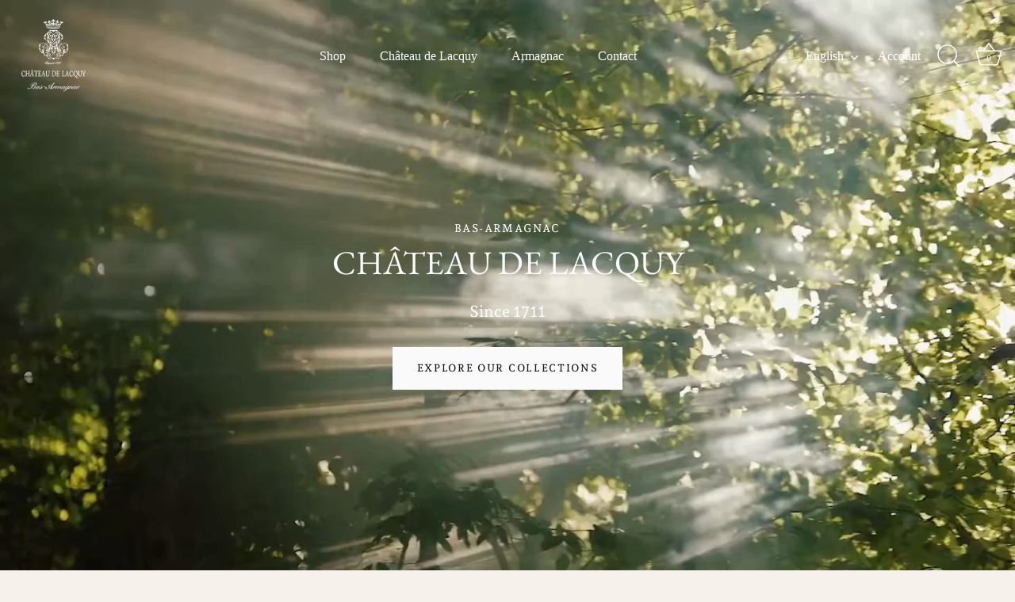

--- FILE ---
content_type: text/html; charset=utf-8
request_url: https://www.chateaudelacquy.com/en/?attribute_pa_contenance=bottle-70-cl-en&lang=en
body_size: 35634
content:
<!doctype html>
<html class="no-js" lang="en">
<head>
  
  <!-- Google Tag Manager -->
<script>(function(w,d,s,l,i){w[l]=w[l]||[];w[l].push({'gtm.start':
new Date().getTime(),event:'gtm.js'});var f=d.getElementsByTagName(s)[0],
j=d.createElement(s),dl=l!='dataLayer'?'&l='+l:'';j.async=true;j.src=
'https://www.googletagmanager.com/gtm.js?id='+i+dl;f.parentNode.insertBefore(j,f);
})(window,document,'script','dataLayer','GTM-P7FPX3HV');</script>
<!-- End Google Tag Manager -->

  

  <!-- Google tag (gtag.js) -->
<script async src="https://www.googletagmanager.com/gtag/js?id=AW-11349833805"></script>
<script>
  window.dataLayer = window.dataLayer || [];
  function gtag(){dataLayer.push(arguments);}
  gtag('js', new Date());

  gtag('config', 'AW-11349833805');
</script>

  
  
  
  
  <!-- Showcase 7.1.0 -->

  <meta charset="utf-8" />
<meta name="viewport" content="width=device-width,initial-scale=1.0" />
<meta http-equiv="X-UA-Compatible" content="IE=edge">

<link rel="preconnect" href="https://cdn.shopify.com" crossorigin>
<link rel="preconnect" href="https://fonts.shopify.com" crossorigin>
<link rel="preconnect" href="https://monorail-edge.shopifysvc.com"><link rel="preload" as="font" href="//www.chateaudelacquy.com/cdn/fonts/andada_pro/andadapro_n5.ba0525b510606c02ae6c594b730a09bb5976e04f.woff2" type="font/woff2" crossorigin><link rel="preload" as="font" href="//www.chateaudelacquy.com/cdn/fonts/ebgaramond/ebgaramond_n4.f03b4ad40330b0ec2af5bb96f169ce0df8a12bc0.woff2" type="font/woff2" crossorigin><link rel="preload" as="font" href="//www.chateaudelacquy.com/cdn/fonts/instrument_sans/instrumentsans_n7.e4ad9032e203f9a0977786c356573ced65a7419a.woff2" type="font/woff2" crossorigin><link rel="preload" href="//www.chateaudelacquy.com/cdn/shop/t/38/assets/vendor.min.js?v=36987075639955835061731505617" as="script">
<link rel="preload" href="//www.chateaudelacquy.com/cdn/shop/t/38/assets/theme.js?v=157237073689713580171731505617" as="script"><link rel="icon" href="//www.chateaudelacquy.com/cdn/shop/files/Monogramme_Lacquy_noir.png?crop=center&height=48&v=1707410195&width=48" type="image/png">
<style>
    @font-face {
  font-family: "Andada Pro";
  font-weight: 500;
  font-style: normal;
  font-display: swap;
  src: url("//www.chateaudelacquy.com/cdn/fonts/andada_pro/andadapro_n5.ba0525b510606c02ae6c594b730a09bb5976e04f.woff2") format("woff2"),
       url("//www.chateaudelacquy.com/cdn/fonts/andada_pro/andadapro_n5.da9b2a0c8513f84fa719a512d2bf0165b8f1eef1.woff") format("woff");
}

    
    @font-face {
  font-family: "Andada Pro";
  font-weight: 500;
  font-style: normal;
  font-display: swap;
  src: url("//www.chateaudelacquy.com/cdn/fonts/andada_pro/andadapro_n5.ba0525b510606c02ae6c594b730a09bb5976e04f.woff2") format("woff2"),
       url("//www.chateaudelacquy.com/cdn/fonts/andada_pro/andadapro_n5.da9b2a0c8513f84fa719a512d2bf0165b8f1eef1.woff") format("woff");
}

    @font-face {
  font-family: "Andada Pro";
  font-weight: 600;
  font-style: normal;
  font-display: swap;
  src: url("//www.chateaudelacquy.com/cdn/fonts/andada_pro/andadapro_n6.9d2eb02e005e338e8521851933208672b925c734.woff2") format("woff2"),
       url("//www.chateaudelacquy.com/cdn/fonts/andada_pro/andadapro_n6.241a3d50493eb67a763805ba171825ca6782aac2.woff") format("woff");
}

    @font-face {
  font-family: "Andada Pro";
  font-weight: 700;
  font-style: normal;
  font-display: swap;
  src: url("//www.chateaudelacquy.com/cdn/fonts/andada_pro/andadapro_n7.21e2160c1d40c7b5b65df774b887a55eee68a023.woff2") format("woff2"),
       url("//www.chateaudelacquy.com/cdn/fonts/andada_pro/andadapro_n7.659ca1992e2b875cdc8ff361d149c5e6b9d96cc9.woff") format("woff");
}

    @font-face {
  font-family: "Andada Pro";
  font-weight: 500;
  font-style: italic;
  font-display: swap;
  src: url("//www.chateaudelacquy.com/cdn/fonts/andada_pro/andadapro_i5.7888702cbb3e4860211acdff04bf05141d444b50.woff2") format("woff2"),
       url("//www.chateaudelacquy.com/cdn/fonts/andada_pro/andadapro_i5.4e5b431dacee81b744b3a20fdf47c9fe79e9719e.woff") format("woff");
}

    @font-face {
  font-family: "Andada Pro";
  font-weight: 700;
  font-style: italic;
  font-display: swap;
  src: url("//www.chateaudelacquy.com/cdn/fonts/andada_pro/andadapro_i7.f40607946943d7e4981b53a79bd98abc129cf264.woff2") format("woff2"),
       url("//www.chateaudelacquy.com/cdn/fonts/andada_pro/andadapro_i7.605fe3e178d6252ed702b3384ecc43e85dd39229.woff") format("woff");
}

    @font-face {
  font-family: "EB Garamond";
  font-weight: 400;
  font-style: normal;
  font-display: swap;
  src: url("//www.chateaudelacquy.com/cdn/fonts/ebgaramond/ebgaramond_n4.f03b4ad40330b0ec2af5bb96f169ce0df8a12bc0.woff2") format("woff2"),
       url("//www.chateaudelacquy.com/cdn/fonts/ebgaramond/ebgaramond_n4.73939a8b7fe7c6b6b560b459d64db062f2ba1a29.woff") format("woff");
}

    
    @font-face {
  font-family: "Instrument Sans";
  font-weight: 700;
  font-style: normal;
  font-display: swap;
  src: url("//www.chateaudelacquy.com/cdn/fonts/instrument_sans/instrumentsans_n7.e4ad9032e203f9a0977786c356573ced65a7419a.woff2") format("woff2"),
       url("//www.chateaudelacquy.com/cdn/fonts/instrument_sans/instrumentsans_n7.b9e40f166fb7639074ba34738101a9d2990bb41a.woff") format("woff");
}

  </style>

  <meta name="theme-color" content="#fafafa">
  <meta name="google-site-verification" content="Hez3ixS2Sao33LosG-IluBjhMnU9XV4Lw3o_Xu_hrns" />

  <style data-shopify>
    :root {
      --viewport-height: 100vh;
      --viewport-height-first-section: 100vh;
      --nav-height: 0;
    }
  </style>

  <link href="//www.chateaudelacquy.com/cdn/shop/t/38/assets/styles.css?v=14750766849088971621763975568" rel="stylesheet" type="text/css" media="all" />

  <script>window.performance && window.performance.mark && window.performance.mark('shopify.content_for_header.start');</script><meta name="google-site-verification" content="AXXRJwyJsz49GFyZVKgC_nWOgo3d7NFA4cxnL7Av4VY">
<meta id="shopify-digital-wallet" name="shopify-digital-wallet" content="/80681599313/digital_wallets/dialog">
<meta name="shopify-checkout-api-token" content="531579c545225bbab07f1d3fdbadc323">
<meta id="in-context-paypal-metadata" data-shop-id="80681599313" data-venmo-supported="false" data-environment="production" data-locale="en_US" data-paypal-v4="true" data-currency="EUR">
<link rel="alternate" hreflang="x-default" href="https://www.chateaudelacquy.com/">
<link rel="alternate" hreflang="fr" href="https://www.chateaudelacquy.com/">
<link rel="alternate" hreflang="en" href="https://www.chateaudelacquy.com/en">
<link rel="alternate" hreflang="de" href="https://www.chateaudelacquy.com/de">
<script async="async" src="/checkouts/internal/preloads.js?locale=en-FR"></script>
<script id="shopify-features" type="application/json">{"accessToken":"531579c545225bbab07f1d3fdbadc323","betas":["rich-media-storefront-analytics"],"domain":"www.chateaudelacquy.com","predictiveSearch":true,"shopId":80681599313,"locale":"en"}</script>
<script>var Shopify = Shopify || {};
Shopify.shop = "1a2860-3.myshopify.com";
Shopify.locale = "en";
Shopify.currency = {"active":"EUR","rate":"1.0"};
Shopify.country = "FR";
Shopify.theme = {"name":"Copie de Showcase V1.06","id":174082785617,"schema_name":"Showcase","schema_version":"7.1.0","theme_store_id":677,"role":"main"};
Shopify.theme.handle = "null";
Shopify.theme.style = {"id":null,"handle":null};
Shopify.cdnHost = "www.chateaudelacquy.com/cdn";
Shopify.routes = Shopify.routes || {};
Shopify.routes.root = "/en/";</script>
<script type="module">!function(o){(o.Shopify=o.Shopify||{}).modules=!0}(window);</script>
<script>!function(o){function n(){var o=[];function n(){o.push(Array.prototype.slice.apply(arguments))}return n.q=o,n}var t=o.Shopify=o.Shopify||{};t.loadFeatures=n(),t.autoloadFeatures=n()}(window);</script>
<script id="shop-js-analytics" type="application/json">{"pageType":"index"}</script>
<script defer="defer" async type="module" src="//www.chateaudelacquy.com/cdn/shopifycloud/shop-js/modules/v2/client.init-shop-cart-sync_IZsNAliE.en.esm.js"></script>
<script defer="defer" async type="module" src="//www.chateaudelacquy.com/cdn/shopifycloud/shop-js/modules/v2/chunk.common_0OUaOowp.esm.js"></script>
<script type="module">
  await import("//www.chateaudelacquy.com/cdn/shopifycloud/shop-js/modules/v2/client.init-shop-cart-sync_IZsNAliE.en.esm.js");
await import("//www.chateaudelacquy.com/cdn/shopifycloud/shop-js/modules/v2/chunk.common_0OUaOowp.esm.js");

  window.Shopify.SignInWithShop?.initShopCartSync?.({"fedCMEnabled":true,"windoidEnabled":true});

</script>
<script>(function() {
  var isLoaded = false;
  function asyncLoad() {
    if (isLoaded) return;
    isLoaded = true;
    var urls = ["https:\/\/cdn.shopify.com\/s\/files\/1\/0806\/8159\/9313\/t\/38\/assets\/yoast-active-script.js?v=1731505617\u0026shop=1a2860-3.myshopify.com","\/\/cdn.shopify.com\/proxy\/7e22a5bf80f8ad20ec3734fc4d1c5b19e6a5e0c20ca6e97c4aa892f4580c3f0b\/1a2860-3.bookthatapp.com\/javascripts\/bta-installed.js?shop=1a2860-3.myshopify.com\u0026sp-cache-control=cHVibGljLCBtYXgtYWdlPTkwMA","\/\/cdn.shopify.com\/proxy\/63c011cfaeb1137e9408401677f91842876505faf05d8c0dc483bca0373e6207\/1a2860-3.bookthatapp.com\/sdk\/v1\/js\/bta-order-status-bootstrap.min.js?shop=1a2860-3.myshopify.com\u0026sp-cache-control=cHVibGljLCBtYXgtYWdlPTkwMA"];
    for (var i = 0; i < urls.length; i++) {
      var s = document.createElement('script');
      s.type = 'text/javascript';
      s.async = true;
      s.src = urls[i];
      var x = document.getElementsByTagName('script')[0];
      x.parentNode.insertBefore(s, x);
    }
  };
  if(window.attachEvent) {
    window.attachEvent('onload', asyncLoad);
  } else {
    window.addEventListener('load', asyncLoad, false);
  }
})();</script>
<script id="__st">var __st={"a":80681599313,"offset":3600,"reqid":"096eb0dd-49cd-488e-8540-b71d4f9f4010-1768461844","pageurl":"www.chateaudelacquy.com\/en?attribute_pa_contenance=bottle-70-cl-en\u0026lang=en","u":"54b6163a1ddf","p":"home"};</script>
<script>window.ShopifyPaypalV4VisibilityTracking = true;</script>
<script id="captcha-bootstrap">!function(){'use strict';const t='contact',e='account',n='new_comment',o=[[t,t],['blogs',n],['comments',n],[t,'customer']],c=[[e,'customer_login'],[e,'guest_login'],[e,'recover_customer_password'],[e,'create_customer']],r=t=>t.map((([t,e])=>`form[action*='/${t}']:not([data-nocaptcha='true']) input[name='form_type'][value='${e}']`)).join(','),a=t=>()=>t?[...document.querySelectorAll(t)].map((t=>t.form)):[];function s(){const t=[...o],e=r(t);return a(e)}const i='password',u='form_key',d=['recaptcha-v3-token','g-recaptcha-response','h-captcha-response',i],f=()=>{try{return window.sessionStorage}catch{return}},m='__shopify_v',_=t=>t.elements[u];function p(t,e,n=!1){try{const o=window.sessionStorage,c=JSON.parse(o.getItem(e)),{data:r}=function(t){const{data:e,action:n}=t;return t[m]||n?{data:e,action:n}:{data:t,action:n}}(c);for(const[e,n]of Object.entries(r))t.elements[e]&&(t.elements[e].value=n);n&&o.removeItem(e)}catch(o){console.error('form repopulation failed',{error:o})}}const l='form_type',E='cptcha';function T(t){t.dataset[E]=!0}const w=window,h=w.document,L='Shopify',v='ce_forms',y='captcha';let A=!1;((t,e)=>{const n=(g='f06e6c50-85a8-45c8-87d0-21a2b65856fe',I='https://cdn.shopify.com/shopifycloud/storefront-forms-hcaptcha/ce_storefront_forms_captcha_hcaptcha.v1.5.2.iife.js',D={infoText:'Protected by hCaptcha',privacyText:'Privacy',termsText:'Terms'},(t,e,n)=>{const o=w[L][v],c=o.bindForm;if(c)return c(t,g,e,D).then(n);var r;o.q.push([[t,g,e,D],n]),r=I,A||(h.body.append(Object.assign(h.createElement('script'),{id:'captcha-provider',async:!0,src:r})),A=!0)});var g,I,D;w[L]=w[L]||{},w[L][v]=w[L][v]||{},w[L][v].q=[],w[L][y]=w[L][y]||{},w[L][y].protect=function(t,e){n(t,void 0,e),T(t)},Object.freeze(w[L][y]),function(t,e,n,w,h,L){const[v,y,A,g]=function(t,e,n){const i=e?o:[],u=t?c:[],d=[...i,...u],f=r(d),m=r(i),_=r(d.filter((([t,e])=>n.includes(e))));return[a(f),a(m),a(_),s()]}(w,h,L),I=t=>{const e=t.target;return e instanceof HTMLFormElement?e:e&&e.form},D=t=>v().includes(t);t.addEventListener('submit',(t=>{const e=I(t);if(!e)return;const n=D(e)&&!e.dataset.hcaptchaBound&&!e.dataset.recaptchaBound,o=_(e),c=g().includes(e)&&(!o||!o.value);(n||c)&&t.preventDefault(),c&&!n&&(function(t){try{if(!f())return;!function(t){const e=f();if(!e)return;const n=_(t);if(!n)return;const o=n.value;o&&e.removeItem(o)}(t);const e=Array.from(Array(32),(()=>Math.random().toString(36)[2])).join('');!function(t,e){_(t)||t.append(Object.assign(document.createElement('input'),{type:'hidden',name:u})),t.elements[u].value=e}(t,e),function(t,e){const n=f();if(!n)return;const o=[...t.querySelectorAll(`input[type='${i}']`)].map((({name:t})=>t)),c=[...d,...o],r={};for(const[a,s]of new FormData(t).entries())c.includes(a)||(r[a]=s);n.setItem(e,JSON.stringify({[m]:1,action:t.action,data:r}))}(t,e)}catch(e){console.error('failed to persist form',e)}}(e),e.submit())}));const S=(t,e)=>{t&&!t.dataset[E]&&(n(t,e.some((e=>e===t))),T(t))};for(const o of['focusin','change'])t.addEventListener(o,(t=>{const e=I(t);D(e)&&S(e,y())}));const B=e.get('form_key'),M=e.get(l),P=B&&M;t.addEventListener('DOMContentLoaded',(()=>{const t=y();if(P)for(const e of t)e.elements[l].value===M&&p(e,B);[...new Set([...A(),...v().filter((t=>'true'===t.dataset.shopifyCaptcha))])].forEach((e=>S(e,t)))}))}(h,new URLSearchParams(w.location.search),n,t,e,['guest_login'])})(!0,!0)}();</script>
<script integrity="sha256-4kQ18oKyAcykRKYeNunJcIwy7WH5gtpwJnB7kiuLZ1E=" data-source-attribution="shopify.loadfeatures" defer="defer" src="//www.chateaudelacquy.com/cdn/shopifycloud/storefront/assets/storefront/load_feature-a0a9edcb.js" crossorigin="anonymous"></script>
<script data-source-attribution="shopify.dynamic_checkout.dynamic.init">var Shopify=Shopify||{};Shopify.PaymentButton=Shopify.PaymentButton||{isStorefrontPortableWallets:!0,init:function(){window.Shopify.PaymentButton.init=function(){};var t=document.createElement("script");t.src="https://www.chateaudelacquy.com/cdn/shopifycloud/portable-wallets/latest/portable-wallets.en.js",t.type="module",document.head.appendChild(t)}};
</script>
<script data-source-attribution="shopify.dynamic_checkout.buyer_consent">
  function portableWalletsHideBuyerConsent(e){var t=document.getElementById("shopify-buyer-consent"),n=document.getElementById("shopify-subscription-policy-button");t&&n&&(t.classList.add("hidden"),t.setAttribute("aria-hidden","true"),n.removeEventListener("click",e))}function portableWalletsShowBuyerConsent(e){var t=document.getElementById("shopify-buyer-consent"),n=document.getElementById("shopify-subscription-policy-button");t&&n&&(t.classList.remove("hidden"),t.removeAttribute("aria-hidden"),n.addEventListener("click",e))}window.Shopify?.PaymentButton&&(window.Shopify.PaymentButton.hideBuyerConsent=portableWalletsHideBuyerConsent,window.Shopify.PaymentButton.showBuyerConsent=portableWalletsShowBuyerConsent);
</script>
<script data-source-attribution="shopify.dynamic_checkout.cart.bootstrap">document.addEventListener("DOMContentLoaded",(function(){function t(){return document.querySelector("shopify-accelerated-checkout-cart, shopify-accelerated-checkout")}if(t())Shopify.PaymentButton.init();else{new MutationObserver((function(e,n){t()&&(Shopify.PaymentButton.init(),n.disconnect())})).observe(document.body,{childList:!0,subtree:!0})}}));
</script>
<script id='scb4127' type='text/javascript' async='' src='https://www.chateaudelacquy.com/cdn/shopifycloud/privacy-banner/storefront-banner.js'></script><link id="shopify-accelerated-checkout-styles" rel="stylesheet" media="screen" href="https://www.chateaudelacquy.com/cdn/shopifycloud/portable-wallets/latest/accelerated-checkout-backwards-compat.css" crossorigin="anonymous">
<style id="shopify-accelerated-checkout-cart">
        #shopify-buyer-consent {
  margin-top: 1em;
  display: inline-block;
  width: 100%;
}

#shopify-buyer-consent.hidden {
  display: none;
}

#shopify-subscription-policy-button {
  background: none;
  border: none;
  padding: 0;
  text-decoration: underline;
  font-size: inherit;
  cursor: pointer;
}

#shopify-subscription-policy-button::before {
  box-shadow: none;
}

      </style>

<script>window.performance && window.performance.mark && window.performance.mark('shopify.content_for_header.end');</script>

  <script>
    document.documentElement.className = document.documentElement.className.replace('no-js', 'js');
    window.theme = window.theme || {};
    
      theme.money_format_with_code_preference = "€{{amount_with_comma_separator}}";
    
    theme.money_format = "€{{amount_with_comma_separator}}";
    theme.money_container = '.theme-money';
    theme.strings = {
      previous: "Previous",
      next: "Next",
      close: "Close",
      addressError: "Error looking up that address",
      addressNoResults: "No results for that address",
      addressQueryLimit: "You have exceeded the Google API usage limit. Consider upgrading to a \u003ca href=\"https:\/\/developers.google.com\/maps\/premium\/usage-limits\"\u003ePremium Plan\u003c\/a\u003e.",
      authError: "There was a problem authenticating your Google Maps API Key.",
      back: "Back",
      cartConfirmation: "You must agree to the terms and conditions before continuing.",
      loadMore: "Load more",
      infiniteScrollNoMore: "No more results",
      priceNonExistent: "Unavailable",
      buttonDefault: "Add to Cart",
      buttonPreorder: "Pre-order",
      buttonNoStock: "Out of stock",
      buttonNoVariant: "Unavailable",
      variantNoStock: "Sold out",
      unitPriceSeparator: " \/ ",
      colorBoxPrevious: "Previous",
      colorBoxNext: "Next",
      colorBoxClose: "Close",
      navigateHome: "Home",
      productAddingToCart: "Adding",
      productAddedToCart: "Added to cart",
      popupWasAdded: "was added to your cart",
      popupCheckout: "Checkout",
      popupContinueShopping: "Continue shopping",
      onlyXLeft: "[[ quantity ]] in stock",
      priceSoldOut: "Sold Out",
      inventoryLowStock: "Low stock",
      inventoryInStock: "In stock",
      loading: "Loading...",
      viewCart: "View cart",
      page: "Page {{ page }}",
      imageSlider: "Image slider",
      clearAll: "Clear all"
    };
    theme.routes = {
      root_url: '/en',
      cart_url: '/en/cart',
      cart_add_url: '/en/cart/add',
      cart_change_url: '/en/cart/change',
      cart_update_url: '/en/cart/update.js',
      checkout: '/checkout'
    };
    theme.settings = {
      animationEnabledDesktop: true,
      animationEnabledMobile: true
    };

    theme.checkViewportFillers = function(){
      var toggleState = false;
      var elPageContent = document.getElementById('page-content');
      if(elPageContent) {
        var elOverlapSection = elPageContent.querySelector('.header-overlap-section');
        if (elOverlapSection) {
          var padding = parseInt(getComputedStyle(elPageContent).getPropertyValue('padding-top'));
          toggleState = ((Math.round(elOverlapSection.offsetTop) - padding) === 0);
        }
      }
      if(toggleState) {
        document.getElementsByTagName('body')[0].classList.add('header-section-overlap');
      } else {
        document.getElementsByTagName('body')[0].classList.remove('header-section-overlap');
      }
    };

    theme.assessAltLogo = function(){
      var elsOverlappers = document.querySelectorAll('.needs-alt-logo');
      var useAltLogo = false;
      if(elsOverlappers.length) {
        var elSiteControl = document.querySelector('#site-control');
        var elSiteControlInner = document.querySelector('#site-control .site-control__inner');
        var headerMid = elSiteControlInner.offsetTop + elSiteControl.offsetTop + elSiteControlInner.offsetHeight / 2;
        Array.prototype.forEach.call(elsOverlappers, function(el, i){
          var thisTop = el.getBoundingClientRect().top;
          var thisBottom = thisTop + el.offsetHeight;
          if(headerMid > thisTop && headerMid < thisBottom) {
            useAltLogo = true;
            return false;
          }
        });
      }
      if(useAltLogo) {
        document.getElementsByTagName('body')[0].classList.add('use-alt-logo');
      } else {
        document.getElementsByTagName('body')[0].classList.remove('use-alt-logo');
      }
    };
  </script>
<!-- BEGIN app block: shopify://apps/yoast-seo/blocks/metatags/7c777011-bc88-4743-a24e-64336e1e5b46 -->
<!-- This site is optimized with Yoast SEO for Shopify -->
<title>Château de Lacquy</title>
<meta name="description" content="Discover Château de Lacquy Armagnac, a gustatory treasure to be savoured. Our estate, rich in history, offers authentic Armagnac for purchase. Enhance your moments with our refined selection. Order now and immerse yourself in the captivating world of Lacquy Armagnac." />
<link rel="canonical" href="https://www.chateaudelacquy.com/en" />
<meta name="robots" content="index, follow, max-image-preview:large, max-snippet:-1, max-video-preview:-1" />
<meta property="og:site_name" content="Château de Lacquy " />
<meta property="og:url" content="https://www.chateaudelacquy.com/en" />
<meta property="og:locale" content="en_US" />
<meta property="og:type" content="website" />
<meta property="og:title" content="Château de Lacquy" />
<meta property="og:description" content="Discover Château de Lacquy Armagnac, a gustatory treasure to be savoured. Our estate, rich in history, offers authentic Armagnac for purchase. Enhance your moments with our refined selection. Order now and immerse yourself in the captivating world of Lacquy Armagnac." />
<meta property="og:image" content="https://www.chateaudelacquy.com/cdn/shop/files/CHATEAU_LACQUY-MANIFESTE.00_01_41_00.Still067_0f24a1ce-92ad-4f3b-ac91-019c76c02a2d.jpg?v=1709818036" />
<meta property="og:image:height" content="817" />
<meta property="og:image:width" content="1920" />
<meta name="twitter:card" content="summary_large_image" />
<script type="application/ld+json" id="yoast-schema-graph">
{
  "@context": "https://schema.org",
  "@graph": [
    {
      "@type": "Organization",
      "@id": "https://www.chateaudelacquy.com/#/schema/organization/1",
      "url": "https://www.chateaudelacquy.com",
      "name": "Armagnac du Château de Lacquy",
      "logo": {
        "@id": "https://www.chateaudelacquy.com/#/schema/ImageObject/50226241175889"
      },
      "image": [
        {
          "@id": "https://www.chateaudelacquy.com/#/schema/ImageObject/50226241175889"
        }
      ],
      "hasMerchantReturnPolicy": {
        "@type": "MerchantReturnPolicy",
        "merchantReturnLink": "https://www.chateaudelacquy.com/en/policies/refund-policy"
      },
      "sameAs": ["https:\/\/www.youtube.com\/@chateaudelacquy","https:\/\/www.linkedin.com\/company\/chateaudelacquy","https:\/\/www.instagram.com\/armagnacdelacquy\/","https:\/\/www.facebook.com\/ChateauDeLacquy\/"]
    },
    {
      "@type": "ImageObject",
      "@id": "https://www.chateaudelacquy.com/#/schema/ImageObject/50226241175889",
      "caption": "Logo du chateau de Lacquy en or",
      "inLanguage": "en",
      "width": 1415,
      "height": 1414,
      "url": "https:\/\/www.chateaudelacquy.com\/cdn\/shop\/files\/Logo_Lacquy_carre_or_256a896b-32bc-4c7f-a9d7-0a3589147eee.png?v=1709815814",
      "contentUrl": "https:\/\/www.chateaudelacquy.com\/cdn\/shop\/files\/Logo_Lacquy_carre_or_256a896b-32bc-4c7f-a9d7-0a3589147eee.png?v=1709815814"
    },
    {
      "@type": "WebSite",
      "@id": "https://www.chateaudelacquy.com/#/schema/website/1",
      "url": "https://www.chateaudelacquy.com",
      "name": "Château de Lacquy",
      "alternateName": "Armagnac du Château de Lacquy",
      "potentialAction": {
        "@type": "SearchAction",
        "target": "https://www.chateaudelacquy.com/en/search?q={search_term_string}",
        "query-input": "required name=search_term_string"
      },
      "publisher": {
        "@id": "https://www.chateaudelacquy.com/#/schema/organization/1"
      },
      "inLanguage": ["fr","en","de"]
    },
    {
      "@type": ["WebPage","CollectionPage"],
      "@id": "https:\/\/www.chateaudelacquy.com\/en",
      "name": "Château de Lacquy",
      "description": "Discover Château de Lacquy Armagnac, a gustatory treasure to be savoured. Our estate, rich in history, offers authentic Armagnac for purchase. Enhance your moments with our refined selection. Order now and immerse yourself in the captivating world of Lacquy Armagnac.",
      "about": {
        "@id": "https://www.chateaudelacquy.com/#/schema/organization/1"
      },
      "breadcrumb": {
        "@id": "https:\/\/www.chateaudelacquy.com\/en#\/schema\/breadcrumb"
      },
      "primaryImageOfPage": {
        "@id": "https://www.chateaudelacquy.com/#/schema/ImageObject/50226905416017"
      },
      "image": [{
        "@id": "https://www.chateaudelacquy.com/#/schema/ImageObject/50226905416017"
      }],
      "isPartOf": {
        "@id": "https://www.chateaudelacquy.com/#/schema/website/1"
      },
      "url": "https:\/\/www.chateaudelacquy.com\/en"
    },
    {
      "@type": "ImageObject",
      "@id": "https://www.chateaudelacquy.com/#/schema/ImageObject/50226905416017",
      "caption": "Photo de deux bouteilles d'armagnac du château de Lacquy sur un table de jardin accompagné de fruits. ",
      "inLanguage": "en",
      "width": 1920,
      "height": 817,
      "url": "https:\/\/www.chateaudelacquy.com\/cdn\/shop\/files\/CHATEAU_LACQUY-MANIFESTE.00_01_41_00.Still067_0f24a1ce-92ad-4f3b-ac91-019c76c02a2d.jpg?v=1709818036",
      "contentUrl": "https:\/\/www.chateaudelacquy.com\/cdn\/shop\/files\/CHATEAU_LACQUY-MANIFESTE.00_01_41_00.Still067_0f24a1ce-92ad-4f3b-ac91-019c76c02a2d.jpg?v=1709818036"
    },
    {
      "@type": "BreadcrumbList",
      "@id": "https:\/\/www.chateaudelacquy.com\/en#\/schema\/breadcrumb",
      "itemListElement": [
        {
          "@type": "ListItem",
          "name": "Château de Lacquy Armagnacs",
          "position": 1
        }
      ]
    }

  ]}
</script>
<!--/ Yoast SEO -->
<!-- END app block --><!-- BEGIN app block: shopify://apps/bta-appointment-booking-app/blocks/widgets/447b4be3-b8e8-4347-959f-d9a05d4b2d5d -->
<script>var bondVariantIds = [], productConfig = {}, productMetafields;productMetafields = '';

        if (productMetafields !== '') {
            productConfig = JSON.parse('{"' +
                decodeURI(productMetafields).replace(/"/g, '\\"').replace(/&/g, '","').replace(/=/g, '":"')
                + '"}');
        }

    const parsedSettings = JSON.parse('{"dateFormat":"MM/DD/YYYY","domain":"www.chateaudelacquy.com","env":"production","path_prefix":"/apps/bookthatapp","should_load":true,"widget_enabled_list":["reservation","activity"],"widget_on_every_page":true,"widgets_mode":{}}' || '{}')

    window.BtaConfig = {
        account: '1a2860-3',
        bondVariantIds: bondVariantIds,
        cart: `{"note":null,"attributes":{},"original_total_price":0,"total_price":0,"total_discount":0,"total_weight":0.0,"item_count":0,"items":[],"requires_shipping":false,"currency":"EUR","items_subtotal_price":0,"cart_level_discount_applications":[],"checkout_charge_amount":0}`,
        customer: '',settings: parsedSettings,
        version: '1.6'
    }

    const pathPrefix = parsedSettings.path_prefix || '/apps/bookthatapp';
    const widgetScriptUrl = `//www.chateaudelacquy.com${pathPrefix}/sdk/v1/js/bta-widgets-bootstrap.min.js`;

    const widgetScript = document.createElement('script');

    widgetScript.src = widgetScriptUrl;
    widgetScript.defer = true;
    // render the script tag in the head
    document.head.appendChild(widgetScript);
</script>


<!-- END app block --><script src="https://cdn.shopify.com/extensions/019bb70a-be4d-7746-91c7-30714bd9d014/node-app-147/assets/bookeasy-widget.js" type="text/javascript" defer="defer"></script>
<link href="https://monorail-edge.shopifysvc.com" rel="dns-prefetch">
<script>(function(){if ("sendBeacon" in navigator && "performance" in window) {try {var session_token_from_headers = performance.getEntriesByType('navigation')[0].serverTiming.find(x => x.name == '_s').description;} catch {var session_token_from_headers = undefined;}var session_cookie_matches = document.cookie.match(/_shopify_s=([^;]*)/);var session_token_from_cookie = session_cookie_matches && session_cookie_matches.length === 2 ? session_cookie_matches[1] : "";var session_token = session_token_from_headers || session_token_from_cookie || "";function handle_abandonment_event(e) {var entries = performance.getEntries().filter(function(entry) {return /monorail-edge.shopifysvc.com/.test(entry.name);});if (!window.abandonment_tracked && entries.length === 0) {window.abandonment_tracked = true;var currentMs = Date.now();var navigation_start = performance.timing.navigationStart;var payload = {shop_id: 80681599313,url: window.location.href,navigation_start,duration: currentMs - navigation_start,session_token,page_type: "index"};window.navigator.sendBeacon("https://monorail-edge.shopifysvc.com/v1/produce", JSON.stringify({schema_id: "online_store_buyer_site_abandonment/1.1",payload: payload,metadata: {event_created_at_ms: currentMs,event_sent_at_ms: currentMs}}));}}window.addEventListener('pagehide', handle_abandonment_event);}}());</script>
<script id="web-pixels-manager-setup">(function e(e,d,r,n,o){if(void 0===o&&(o={}),!Boolean(null===(a=null===(i=window.Shopify)||void 0===i?void 0:i.analytics)||void 0===a?void 0:a.replayQueue)){var i,a;window.Shopify=window.Shopify||{};var t=window.Shopify;t.analytics=t.analytics||{};var s=t.analytics;s.replayQueue=[],s.publish=function(e,d,r){return s.replayQueue.push([e,d,r]),!0};try{self.performance.mark("wpm:start")}catch(e){}var l=function(){var e={modern:/Edge?\/(1{2}[4-9]|1[2-9]\d|[2-9]\d{2}|\d{4,})\.\d+(\.\d+|)|Firefox\/(1{2}[4-9]|1[2-9]\d|[2-9]\d{2}|\d{4,})\.\d+(\.\d+|)|Chrom(ium|e)\/(9{2}|\d{3,})\.\d+(\.\d+|)|(Maci|X1{2}).+ Version\/(15\.\d+|(1[6-9]|[2-9]\d|\d{3,})\.\d+)([,.]\d+|)( \(\w+\)|)( Mobile\/\w+|) Safari\/|Chrome.+OPR\/(9{2}|\d{3,})\.\d+\.\d+|(CPU[ +]OS|iPhone[ +]OS|CPU[ +]iPhone|CPU IPhone OS|CPU iPad OS)[ +]+(15[._]\d+|(1[6-9]|[2-9]\d|\d{3,})[._]\d+)([._]\d+|)|Android:?[ /-](13[3-9]|1[4-9]\d|[2-9]\d{2}|\d{4,})(\.\d+|)(\.\d+|)|Android.+Firefox\/(13[5-9]|1[4-9]\d|[2-9]\d{2}|\d{4,})\.\d+(\.\d+|)|Android.+Chrom(ium|e)\/(13[3-9]|1[4-9]\d|[2-9]\d{2}|\d{4,})\.\d+(\.\d+|)|SamsungBrowser\/([2-9]\d|\d{3,})\.\d+/,legacy:/Edge?\/(1[6-9]|[2-9]\d|\d{3,})\.\d+(\.\d+|)|Firefox\/(5[4-9]|[6-9]\d|\d{3,})\.\d+(\.\d+|)|Chrom(ium|e)\/(5[1-9]|[6-9]\d|\d{3,})\.\d+(\.\d+|)([\d.]+$|.*Safari\/(?![\d.]+ Edge\/[\d.]+$))|(Maci|X1{2}).+ Version\/(10\.\d+|(1[1-9]|[2-9]\d|\d{3,})\.\d+)([,.]\d+|)( \(\w+\)|)( Mobile\/\w+|) Safari\/|Chrome.+OPR\/(3[89]|[4-9]\d|\d{3,})\.\d+\.\d+|(CPU[ +]OS|iPhone[ +]OS|CPU[ +]iPhone|CPU IPhone OS|CPU iPad OS)[ +]+(10[._]\d+|(1[1-9]|[2-9]\d|\d{3,})[._]\d+)([._]\d+|)|Android:?[ /-](13[3-9]|1[4-9]\d|[2-9]\d{2}|\d{4,})(\.\d+|)(\.\d+|)|Mobile Safari.+OPR\/([89]\d|\d{3,})\.\d+\.\d+|Android.+Firefox\/(13[5-9]|1[4-9]\d|[2-9]\d{2}|\d{4,})\.\d+(\.\d+|)|Android.+Chrom(ium|e)\/(13[3-9]|1[4-9]\d|[2-9]\d{2}|\d{4,})\.\d+(\.\d+|)|Android.+(UC? ?Browser|UCWEB|U3)[ /]?(15\.([5-9]|\d{2,})|(1[6-9]|[2-9]\d|\d{3,})\.\d+)\.\d+|SamsungBrowser\/(5\.\d+|([6-9]|\d{2,})\.\d+)|Android.+MQ{2}Browser\/(14(\.(9|\d{2,})|)|(1[5-9]|[2-9]\d|\d{3,})(\.\d+|))(\.\d+|)|K[Aa][Ii]OS\/(3\.\d+|([4-9]|\d{2,})\.\d+)(\.\d+|)/},d=e.modern,r=e.legacy,n=navigator.userAgent;return n.match(d)?"modern":n.match(r)?"legacy":"unknown"}(),u="modern"===l?"modern":"legacy",c=(null!=n?n:{modern:"",legacy:""})[u],f=function(e){return[e.baseUrl,"/wpm","/b",e.hashVersion,"modern"===e.buildTarget?"m":"l",".js"].join("")}({baseUrl:d,hashVersion:r,buildTarget:u}),m=function(e){var d=e.version,r=e.bundleTarget,n=e.surface,o=e.pageUrl,i=e.monorailEndpoint;return{emit:function(e){var a=e.status,t=e.errorMsg,s=(new Date).getTime(),l=JSON.stringify({metadata:{event_sent_at_ms:s},events:[{schema_id:"web_pixels_manager_load/3.1",payload:{version:d,bundle_target:r,page_url:o,status:a,surface:n,error_msg:t},metadata:{event_created_at_ms:s}}]});if(!i)return console&&console.warn&&console.warn("[Web Pixels Manager] No Monorail endpoint provided, skipping logging."),!1;try{return self.navigator.sendBeacon.bind(self.navigator)(i,l)}catch(e){}var u=new XMLHttpRequest;try{return u.open("POST",i,!0),u.setRequestHeader("Content-Type","text/plain"),u.send(l),!0}catch(e){return console&&console.warn&&console.warn("[Web Pixels Manager] Got an unhandled error while logging to Monorail."),!1}}}}({version:r,bundleTarget:l,surface:e.surface,pageUrl:self.location.href,monorailEndpoint:e.monorailEndpoint});try{o.browserTarget=l,function(e){var d=e.src,r=e.async,n=void 0===r||r,o=e.onload,i=e.onerror,a=e.sri,t=e.scriptDataAttributes,s=void 0===t?{}:t,l=document.createElement("script"),u=document.querySelector("head"),c=document.querySelector("body");if(l.async=n,l.src=d,a&&(l.integrity=a,l.crossOrigin="anonymous"),s)for(var f in s)if(Object.prototype.hasOwnProperty.call(s,f))try{l.dataset[f]=s[f]}catch(e){}if(o&&l.addEventListener("load",o),i&&l.addEventListener("error",i),u)u.appendChild(l);else{if(!c)throw new Error("Did not find a head or body element to append the script");c.appendChild(l)}}({src:f,async:!0,onload:function(){if(!function(){var e,d;return Boolean(null===(d=null===(e=window.Shopify)||void 0===e?void 0:e.analytics)||void 0===d?void 0:d.initialized)}()){var d=window.webPixelsManager.init(e)||void 0;if(d){var r=window.Shopify.analytics;r.replayQueue.forEach((function(e){var r=e[0],n=e[1],o=e[2];d.publishCustomEvent(r,n,o)})),r.replayQueue=[],r.publish=d.publishCustomEvent,r.visitor=d.visitor,r.initialized=!0}}},onerror:function(){return m.emit({status:"failed",errorMsg:"".concat(f," has failed to load")})},sri:function(e){var d=/^sha384-[A-Za-z0-9+/=]+$/;return"string"==typeof e&&d.test(e)}(c)?c:"",scriptDataAttributes:o}),m.emit({status:"loading"})}catch(e){m.emit({status:"failed",errorMsg:(null==e?void 0:e.message)||"Unknown error"})}}})({shopId: 80681599313,storefrontBaseUrl: "https://www.chateaudelacquy.com",extensionsBaseUrl: "https://extensions.shopifycdn.com/cdn/shopifycloud/web-pixels-manager",monorailEndpoint: "https://monorail-edge.shopifysvc.com/unstable/produce_batch",surface: "storefront-renderer",enabledBetaFlags: ["2dca8a86"],webPixelsConfigList: [{"id":"1112179025","configuration":"{\"config\":\"{\\\"pixel_id\\\":\\\"G-WT4VS42CBX\\\",\\\"target_country\\\":\\\"FR\\\",\\\"gtag_events\\\":[{\\\"type\\\":\\\"begin_checkout\\\",\\\"action_label\\\":\\\"G-WT4VS42CBX\\\"},{\\\"type\\\":\\\"search\\\",\\\"action_label\\\":\\\"G-WT4VS42CBX\\\"},{\\\"type\\\":\\\"view_item\\\",\\\"action_label\\\":[\\\"G-WT4VS42CBX\\\",\\\"MC-LRD0NZW0QP\\\"]},{\\\"type\\\":\\\"purchase\\\",\\\"action_label\\\":[\\\"G-WT4VS42CBX\\\",\\\"MC-LRD0NZW0QP\\\"]},{\\\"type\\\":\\\"page_view\\\",\\\"action_label\\\":[\\\"G-WT4VS42CBX\\\",\\\"MC-LRD0NZW0QP\\\"]},{\\\"type\\\":\\\"add_payment_info\\\",\\\"action_label\\\":\\\"G-WT4VS42CBX\\\"},{\\\"type\\\":\\\"add_to_cart\\\",\\\"action_label\\\":\\\"G-WT4VS42CBX\\\"}],\\\"enable_monitoring_mode\\\":false}\"}","eventPayloadVersion":"v1","runtimeContext":"OPEN","scriptVersion":"b2a88bafab3e21179ed38636efcd8a93","type":"APP","apiClientId":1780363,"privacyPurposes":[],"dataSharingAdjustments":{"protectedCustomerApprovalScopes":["read_customer_address","read_customer_email","read_customer_name","read_customer_personal_data","read_customer_phone"]}},{"id":"shopify-app-pixel","configuration":"{}","eventPayloadVersion":"v1","runtimeContext":"STRICT","scriptVersion":"0450","apiClientId":"shopify-pixel","type":"APP","privacyPurposes":["ANALYTICS","MARKETING"]},{"id":"shopify-custom-pixel","eventPayloadVersion":"v1","runtimeContext":"LAX","scriptVersion":"0450","apiClientId":"shopify-pixel","type":"CUSTOM","privacyPurposes":["ANALYTICS","MARKETING"]}],isMerchantRequest: false,initData: {"shop":{"name":"Château de Lacquy ","paymentSettings":{"currencyCode":"EUR"},"myshopifyDomain":"1a2860-3.myshopify.com","countryCode":"FR","storefrontUrl":"https:\/\/www.chateaudelacquy.com\/en"},"customer":null,"cart":null,"checkout":null,"productVariants":[],"purchasingCompany":null},},"https://www.chateaudelacquy.com/cdn","7cecd0b6w90c54c6cpe92089d5m57a67346",{"modern":"","legacy":""},{"shopId":"80681599313","storefrontBaseUrl":"https:\/\/www.chateaudelacquy.com","extensionBaseUrl":"https:\/\/extensions.shopifycdn.com\/cdn\/shopifycloud\/web-pixels-manager","surface":"storefront-renderer","enabledBetaFlags":"[\"2dca8a86\"]","isMerchantRequest":"false","hashVersion":"7cecd0b6w90c54c6cpe92089d5m57a67346","publish":"custom","events":"[[\"page_viewed\",{}]]"});</script><script>
  window.ShopifyAnalytics = window.ShopifyAnalytics || {};
  window.ShopifyAnalytics.meta = window.ShopifyAnalytics.meta || {};
  window.ShopifyAnalytics.meta.currency = 'EUR';
  var meta = {"page":{"pageType":"home","requestId":"096eb0dd-49cd-488e-8540-b71d4f9f4010-1768461844"}};
  for (var attr in meta) {
    window.ShopifyAnalytics.meta[attr] = meta[attr];
  }
</script>
<script class="analytics">
  (function () {
    var customDocumentWrite = function(content) {
      var jquery = null;

      if (window.jQuery) {
        jquery = window.jQuery;
      } else if (window.Checkout && window.Checkout.$) {
        jquery = window.Checkout.$;
      }

      if (jquery) {
        jquery('body').append(content);
      }
    };

    var hasLoggedConversion = function(token) {
      if (token) {
        return document.cookie.indexOf('loggedConversion=' + token) !== -1;
      }
      return false;
    }

    var setCookieIfConversion = function(token) {
      if (token) {
        var twoMonthsFromNow = new Date(Date.now());
        twoMonthsFromNow.setMonth(twoMonthsFromNow.getMonth() + 2);

        document.cookie = 'loggedConversion=' + token + '; expires=' + twoMonthsFromNow;
      }
    }

    var trekkie = window.ShopifyAnalytics.lib = window.trekkie = window.trekkie || [];
    if (trekkie.integrations) {
      return;
    }
    trekkie.methods = [
      'identify',
      'page',
      'ready',
      'track',
      'trackForm',
      'trackLink'
    ];
    trekkie.factory = function(method) {
      return function() {
        var args = Array.prototype.slice.call(arguments);
        args.unshift(method);
        trekkie.push(args);
        return trekkie;
      };
    };
    for (var i = 0; i < trekkie.methods.length; i++) {
      var key = trekkie.methods[i];
      trekkie[key] = trekkie.factory(key);
    }
    trekkie.load = function(config) {
      trekkie.config = config || {};
      trekkie.config.initialDocumentCookie = document.cookie;
      var first = document.getElementsByTagName('script')[0];
      var script = document.createElement('script');
      script.type = 'text/javascript';
      script.onerror = function(e) {
        var scriptFallback = document.createElement('script');
        scriptFallback.type = 'text/javascript';
        scriptFallback.onerror = function(error) {
                var Monorail = {
      produce: function produce(monorailDomain, schemaId, payload) {
        var currentMs = new Date().getTime();
        var event = {
          schema_id: schemaId,
          payload: payload,
          metadata: {
            event_created_at_ms: currentMs,
            event_sent_at_ms: currentMs
          }
        };
        return Monorail.sendRequest("https://" + monorailDomain + "/v1/produce", JSON.stringify(event));
      },
      sendRequest: function sendRequest(endpointUrl, payload) {
        // Try the sendBeacon API
        if (window && window.navigator && typeof window.navigator.sendBeacon === 'function' && typeof window.Blob === 'function' && !Monorail.isIos12()) {
          var blobData = new window.Blob([payload], {
            type: 'text/plain'
          });

          if (window.navigator.sendBeacon(endpointUrl, blobData)) {
            return true;
          } // sendBeacon was not successful

        } // XHR beacon

        var xhr = new XMLHttpRequest();

        try {
          xhr.open('POST', endpointUrl);
          xhr.setRequestHeader('Content-Type', 'text/plain');
          xhr.send(payload);
        } catch (e) {
          console.log(e);
        }

        return false;
      },
      isIos12: function isIos12() {
        return window.navigator.userAgent.lastIndexOf('iPhone; CPU iPhone OS 12_') !== -1 || window.navigator.userAgent.lastIndexOf('iPad; CPU OS 12_') !== -1;
      }
    };
    Monorail.produce('monorail-edge.shopifysvc.com',
      'trekkie_storefront_load_errors/1.1',
      {shop_id: 80681599313,
      theme_id: 174082785617,
      app_name: "storefront",
      context_url: window.location.href,
      source_url: "//www.chateaudelacquy.com/cdn/s/trekkie.storefront.55c6279c31a6628627b2ba1c5ff367020da294e2.min.js"});

        };
        scriptFallback.async = true;
        scriptFallback.src = '//www.chateaudelacquy.com/cdn/s/trekkie.storefront.55c6279c31a6628627b2ba1c5ff367020da294e2.min.js';
        first.parentNode.insertBefore(scriptFallback, first);
      };
      script.async = true;
      script.src = '//www.chateaudelacquy.com/cdn/s/trekkie.storefront.55c6279c31a6628627b2ba1c5ff367020da294e2.min.js';
      first.parentNode.insertBefore(script, first);
    };
    trekkie.load(
      {"Trekkie":{"appName":"storefront","development":false,"defaultAttributes":{"shopId":80681599313,"isMerchantRequest":null,"themeId":174082785617,"themeCityHash":"8888299187845121892","contentLanguage":"en","currency":"EUR","eventMetadataId":"bec8bff6-ef8f-4329-b3ab-3c5c99cdba74"},"isServerSideCookieWritingEnabled":true,"monorailRegion":"shop_domain","enabledBetaFlags":["65f19447"]},"Session Attribution":{},"S2S":{"facebookCapiEnabled":false,"source":"trekkie-storefront-renderer","apiClientId":580111}}
    );

    var loaded = false;
    trekkie.ready(function() {
      if (loaded) return;
      loaded = true;

      window.ShopifyAnalytics.lib = window.trekkie;

      var originalDocumentWrite = document.write;
      document.write = customDocumentWrite;
      try { window.ShopifyAnalytics.merchantGoogleAnalytics.call(this); } catch(error) {};
      document.write = originalDocumentWrite;

      window.ShopifyAnalytics.lib.page(null,{"pageType":"home","requestId":"096eb0dd-49cd-488e-8540-b71d4f9f4010-1768461844","shopifyEmitted":true});

      var match = window.location.pathname.match(/checkouts\/(.+)\/(thank_you|post_purchase)/)
      var token = match? match[1]: undefined;
      if (!hasLoggedConversion(token)) {
        setCookieIfConversion(token);
        
      }
    });


        var eventsListenerScript = document.createElement('script');
        eventsListenerScript.async = true;
        eventsListenerScript.src = "//www.chateaudelacquy.com/cdn/shopifycloud/storefront/assets/shop_events_listener-3da45d37.js";
        document.getElementsByTagName('head')[0].appendChild(eventsListenerScript);

})();</script>
<script
  defer
  src="https://www.chateaudelacquy.com/cdn/shopifycloud/perf-kit/shopify-perf-kit-3.0.3.min.js"
  data-application="storefront-renderer"
  data-shop-id="80681599313"
  data-render-region="gcp-us-east1"
  data-page-type="index"
  data-theme-instance-id="174082785617"
  data-theme-name="Showcase"
  data-theme-version="7.1.0"
  data-monorail-region="shop_domain"
  data-resource-timing-sampling-rate="10"
  data-shs="true"
  data-shs-beacon="true"
  data-shs-export-with-fetch="true"
  data-shs-logs-sample-rate="1"
  data-shs-beacon-endpoint="https://www.chateaudelacquy.com/api/collect"
></script>
</head>

<body class="page-chateau-de-lacquy-armagnacs template-index animation-speed-medium"
      >
  
    <script>
      if(window.innerWidth < 768 && window.localStorage.getItem('is_first_visit') !== null) {
        var pageFadedIn = false;
        document.body.style.opacity = 0;

        function fadeInPageMob(){
          if(!pageFadedIn) {
            document.body.classList.add("cc-animate-enabled");
            document.body.style.transition = 'opacity 0.4s';
            setTimeout(function () {
              document.body.style.opacity = 1;
            }, 200);
            pageFadedIn = true;
          }
        }

        window.addEventListener("load", fadeInPageMob);
        setTimeout(fadeInPageMob, 3000);
      }

      window.addEventListener("pageshow", function(){
        document.getElementById('cc-veil').classList.remove('-in');
      });
    </script>
  

  
    <script>
      if ('IntersectionObserver' in window) {
        document.body.classList.add("cc-animate-enabled");
      }

      window.addEventListener("pageshow", function(){
        document.getElementById('cc-veil').classList.remove('-in');
      });
    </script>
  

  <a class="skip-link visually-hidden" href="#page-content">Skip to content</a>

  <div id="shopify-section-header" class="shopify-section"><style type="text/css">
  
    .logo img { width: 75px; }
    @media(min-width:768px){
    .logo img { width: 95px; }
    }
  

  .cc-announcement {
    
      font-size: 15px;
    
  }

  @media (min-width: 768px) {
    .cc-announcement {
      font-size: 15px;
    }
  }
</style>


<form action="/en/cart" method="post" id="cc-checkout-form">
</form>


  

  
<div data-section-type="header"  >
    <div id="site-control" class="site-control inline icons
      nav-inline-desktop
      
      fixed
      
      
      main-logo-when-active
      has-localization
      "
      data-cc-animate
      data-opacity="opaque_on_scroll"
      data-positioning="peek"
    >
      

      <div class="links site-control__inner">
        <a class="menu" href="#page-menu" aria-controls="page-menu" data-modal-nav-toggle aria-label="Menu">
          <span class="icon-menu">
  <span class="icon-menu__bar icon-menu__bar-1"></span>
  <span class="icon-menu__bar icon-menu__bar-2"></span>
  <span class="icon-menu__bar icon-menu__bar-3"></span>
</span>

          <span class="text-link">Menu</span>
        </a>

        
  <a data-cc-animate-click data-cc-animate class="logo logo--has-alt-logo" href="/en"
     >

    
      <h1 class="logo logo-h1">
    

      
      
      <img src="//www.chateaudelacquy.com/cdn/shop/files/logooo_500x.png?v=1706884614" alt="Château de Lacquy " 
           width="1001" height="1069"/>

      
      <span class="alt-logo">
        <img src="//www.chateaudelacquy.com/cdn/shop/files/Logo-Lacquy-VECTO-blanc_abd663a2-9fd1-44b9-b733-aa5a39108676_500x.png?v=1707397600" alt="Château de Lacquy " 
             width="1112" height="1188"/>
      </span>
      
    

    
      </h1>
    
  </a>
  

        
      <div class="site-control__inline-links">
        <div class="nav-row multi-level-nav reveal-on-hover" role="navigation" aria-label="Primary navigation">
          <div class="tier-1">
            <ul>
              
<li class="">
                  <a data-cc-animate-click href="/en/collections/tous-les-produits" class=" " >
                    Shop
                  </a>

                  
                </li>
              
<li class=" contains-children">
                  <a  href="/en/pages/le-chateau-de-lacquy" class=" has-children" aria-haspopup="true">
                    Château de Lacquy
                  </a>

                  

                    
                    

                    <ul 
                        class="nav-rows"
                      >

                      
                        <li class="">
                          <a data-cc-animate-click href="/en/pages/le-chateau-de-lacquy" class="" >
                            The estate

                            
                          </a>

                          
                        </li>
                      
                        <li class="">
                          <a data-cc-animate-click href="/en/pages/le-savoir-faire" class="" >
                            Our savoir-faire

                            
                          </a>

                          
                        </li>
                      
                        <li class="">
                          <a data-cc-animate-click href="/en/pages/chateau-de-lacquy-en-savoir-plus" class="" >
                            Our commitments

                            
                          </a>

                          
                        </li>
                      
                        <li class="">
                          <a data-cc-animate-click href="/en/pages/festival-de-musique" class="" >
                            Our concerts

                            
                          </a>

                          
                        </li>
                      

                      
                    </ul>
                  
                </li>
              
<li class=" contains-children">
                  <a  href="/en/pages/larmagnac-sa-region-son-histoire" class=" has-children" aria-haspopup="true">
                    Armagnac
                  </a>

                  

                    
                    

                    <ul 
                        class="nav-rows"
                      >

                      
                        <li class="">
                          <a data-cc-animate-click href="/en/pages/quest-ce-que-larmagnac" class="" >
                            What is Armagnac?

                            
                          </a>

                          
                        </li>
                      
                        <li class="">
                          <a data-cc-animate-click href="/en/pages/quelle-est-la-difference-entre-le-cognac-et-larmagnac" class="" >
                            Difference between Cognac and Armagnac?

                            
                          </a>

                          
                        </li>
                      
                        <li class="">
                          <a data-cc-animate-click href="/en/pages/les-differences-entre-bas-armagnac-tenareze-et-haut-armagnac" class="" >
                            Bas-Armagnac, Ténarèze and Haut-Armagnac?

                            
                          </a>

                          
                        </li>
                      
                        <li class="">
                          <a data-cc-animate-click href="/en/pages/lalambic-continu-en-armagnac-et-lalambic-a-repasse-a-cognac" class="" >
                            Armagnac alembic still

                            
                          </a>

                          
                        </li>
                      
                        <li class="">
                          <a data-cc-animate-click href="/en/pages/recettes-et-cocktails-a-base-darmagnac" class="" >
                            Recipes

                            
                          </a>

                          
                        </li>
                      

                      
                    </ul>
                  
                </li>
              
<li class="">
                  <a data-cc-animate-click href="/en/pages/nous-contacter" class=" " >
                    Contact 
                  </a>

                  
                </li>
              
            </ul>
          </div>
        </div>
      </div>
    


        <div class="nav-right-side has-lang-selector">
          
            
              <div class="localization">
                <form method="post" action="/en/localization" id="localization_form_header" accept-charset="UTF-8" class="selectors-form" enctype="multipart/form-data"><input type="hidden" name="form_type" value="localization" /><input type="hidden" name="utf8" value="✓" /><input type="hidden" name="_method" value="put" /><input type="hidden" name="return_to" value="/en?attribute_pa_contenance=bottle-70-cl-en&lang=en" /><div class="selectors-form__item">
      <div class="visually-hidden" id="lang-heading-header">
        Language
      </div>

      <div class="disclosure" data-disclosure-locale>
        <button type="button" class="disclosure__toggle" aria-expanded="false" aria-controls="lang-list-header" aria-describedby="lang-heading-header" data-disclosure-toggle>English<span class="disclosure__toggle-arrow" role="presentation"><svg xmlns="http://www.w3.org/2000/svg" viewBox="0 0 24 24">
  <path d="M0-.25H24v24H0Z" transform="translate(0 0.25)" style="fill:none"/>
  <polyline points="6.61 8.74 12.01 14.14 17.41 8.74"
            style="fill:none;stroke:currentColor;stroke-linecap:round;stroke-miterlimit:8;stroke-width:2px"/>
</svg>
</span>
        </button>
        <ul id="lang-list-header" class="disclosure-list" data-disclosure-list>
          
            <li class="disclosure-list__item">
              <a class="disclosure-list__option" href="#" lang="fr" data-value="fr" data-disclosure-option>Français</a>
            </li>
            <li class="disclosure-list__item disclosure-list__item--current">
              <a class="disclosure-list__option" href="#" lang="en" aria-current="true" data-value="en" data-disclosure-option>English</a>
            </li>
            <li class="disclosure-list__item">
              <a class="disclosure-list__option" href="#" lang="de" data-value="de" data-disclosure-option>Deutsch</a>
            </li></ul>
        <input type="hidden" name="locale_code" value="en" data-disclosure-input/>
      </div>
    </div></form>
              </div>
            
          

          
            <a data-cc-animate-click href="/en/account" class="nav-account">
              Account
            </a>
          

          <a class="cart nav-search"
             href="/en/search"
             aria-label="Search"
             data-modal-toggle="#search-modal">
            <svg viewBox="0 0 30 30" version="1.1" xmlns="http://www.w3.org/2000/svg">
  <title>Search</title>
  <g stroke="none" stroke-width="1.5" fill="none" fill-rule="evenodd" stroke-linecap="round" stroke-linejoin="round">
    <g transform="translate(-1335.000000, -30.000000)" stroke="currentColor">
      <g transform="translate(1336.000000, 31.000000)">
        <circle cx="12" cy="12" r="12"></circle>
        <line x1="27" y1="27" x2="20.475" y2="20.475" id="Path"></line>
      </g>
    </g>
  </g>
</svg>

            <span class="text-link">Search</span>
          </a>

          <a data-cc-animate-click class="cart cart-icon--basket2" href="/en/cart" aria-label="Cart">
            
              <svg xmlns="http://www.w3.org/2000/svg" viewBox="0 0 512 512"><title>Basket</title>
  <path d="M68.4 192A20.38 20.38 0 0048 212.2a17.87 17.87 0 00.8 5.5L100.5 400a40.46 40.46 0 0039.1 29.5h232.8a40.88 40.88 0 0039.3-29.5l51.7-182.3.6-5.5a20.38 20.38 0 00-20.4-20.2H68"
        fill="none" stroke="currentColor" stroke-linejoin="round" stroke-width="20"/>
  <path fill="none" stroke="currentColor" stroke-linejoin="round" stroke-width="20" d="M160 192l96-128 96 128"/>
</svg>

            
            <div>0</div>
            <span class="text-link">Cart </span>
          </a>
        </div>
      </div>
    </div>

    <nav id="page-menu" class="theme-modal nav-uses-modal">
      <div class="inner">
        <a href="#" class="no-js-only">Close navigation</a>

        <div class="nav-container">
          <div class="nav-body container growth-area" data-root-nav="true">
            <div class="nav main-nav" role="navigation" aria-label="Primary">
              <ul>
                
                <li class=" ">
                  <a href="/en/collections/tous-les-produits" data-cc-animate-click>
                    <span>Shop</span>
                  </a>

                  
                </li>
                
                <li class=" ">
                  <a href="/en/pages/le-chateau-de-lacquy" aria-haspopup="true">
                    <span>Château de Lacquy</span>
                  </a>

                  
                  <ul>
                      
                      
                      <li class=" ">
                        <a href="/en/pages/le-chateau-de-lacquy" data-cc-animate-click>
                          <span>The estate</span>
                        </a>

                        
                      </li>
                      
                      <li class=" ">
                        <a href="/en/pages/le-savoir-faire" data-cc-animate-click>
                          <span>Our savoir-faire</span>
                        </a>

                        
                      </li>
                      
                      <li class=" ">
                        <a href="/en/pages/chateau-de-lacquy-en-savoir-plus" data-cc-animate-click>
                          <span>Our commitments</span>
                        </a>

                        
                      </li>
                      
                      <li class=" ">
                        <a href="/en/pages/festival-de-musique" data-cc-animate-click>
                          <span>Our concerts</span>
                        </a>

                        
                      </li>
                      
                    
                  </ul>
                  
                </li>
                
                <li class=" ">
                  <a href="/en/pages/larmagnac-sa-region-son-histoire" aria-haspopup="true">
                    <span>Armagnac</span>
                  </a>

                  
                  <ul>
                      
                      
                      <li class=" ">
                        <a href="/en/pages/quest-ce-que-larmagnac" data-cc-animate-click>
                          <span>What is Armagnac?</span>
                        </a>

                        
                      </li>
                      
                      <li class=" ">
                        <a href="/en/pages/quelle-est-la-difference-entre-le-cognac-et-larmagnac" data-cc-animate-click>
                          <span>Difference between Cognac and Armagnac?</span>
                        </a>

                        
                      </li>
                      
                      <li class=" ">
                        <a href="/en/pages/les-differences-entre-bas-armagnac-tenareze-et-haut-armagnac" data-cc-animate-click>
                          <span>Bas-Armagnac, Ténarèze and Haut-Armagnac?</span>
                        </a>

                        
                      </li>
                      
                      <li class=" ">
                        <a href="/en/pages/lalambic-continu-en-armagnac-et-lalambic-a-repasse-a-cognac" data-cc-animate-click>
                          <span>Armagnac alembic still</span>
                        </a>

                        
                      </li>
                      
                      <li class=" ">
                        <a href="/en/pages/recettes-et-cocktails-a-base-darmagnac" data-cc-animate-click>
                          <span>Recipes</span>
                        </a>

                        
                      </li>
                      
                    
                  </ul>
                  
                </li>
                
                <li class=" ">
                  <a href="/en/pages/nous-contacter" data-cc-animate-click>
                    <span>Contact </span>
                  </a>

                  
                </li>
                
              </ul>
            </div>
          </div>

          <div class="nav-footer-links">
            

            
              <div class="nav-footer-links__link">
                <a data-cc-animate-click href="/en/account">Account</a>
              </div>
            

            

            
              <div class="localization">
                <form method="post" action="/en/localization" id="localization_form_header" accept-charset="UTF-8" class="selectors-form" enctype="multipart/form-data"><input type="hidden" name="form_type" value="localization" /><input type="hidden" name="utf8" value="✓" /><input type="hidden" name="_method" value="put" /><input type="hidden" name="return_to" value="/en?attribute_pa_contenance=bottle-70-cl-en&lang=en" /><div class="selectors-form__item">
      <div class="visually-hidden" id="lang-heading-header">
        Language
      </div>

      <div class="disclosure" data-disclosure-locale>
        <button type="button" class="disclosure__toggle" aria-expanded="false" aria-controls="lang-list-header" aria-describedby="lang-heading-header" data-disclosure-toggle>English<span class="disclosure__toggle-arrow" role="presentation"><svg xmlns="http://www.w3.org/2000/svg" viewBox="0 0 24 24">
  <path d="M0-.25H24v24H0Z" transform="translate(0 0.25)" style="fill:none"/>
  <polyline points="6.61 8.74 12.01 14.14 17.41 8.74"
            style="fill:none;stroke:currentColor;stroke-linecap:round;stroke-miterlimit:8;stroke-width:2px"/>
</svg>
</span>
        </button>
        <ul id="lang-list-header" class="disclosure-list" data-disclosure-list>
          
            <li class="disclosure-list__item">
              <a class="disclosure-list__option" href="#" lang="fr" data-value="fr" data-disclosure-option>Français</a>
            </li>
            <li class="disclosure-list__item disclosure-list__item--current">
              <a class="disclosure-list__option" href="#" lang="en" aria-current="true" data-value="en" data-disclosure-option>English</a>
            </li>
            <li class="disclosure-list__item">
              <a class="disclosure-list__option" href="#" lang="de" data-value="de" data-disclosure-option>Deutsch</a>
            </li></ul>
        <input type="hidden" name="locale_code" value="en" data-disclosure-input/>
      </div>
    </div></form>
              </div>
            
          </div>

          <div class="nav-ctas">
            
          </div>
        </div>
      </div>
    </nav>
  </div>





</div>

  <main id="page-content">
    <div id="shopify-section-template--23901353378129__background_video_rTmb3E" class="shopify-section section-background-video"><div id="section-id-template--23901353378129__background_video_rTmb3E" class="header-overlap-section needs-alt-logo" data-section-type="background-video">
  <style data-shopify>
#section-id-template--23901353378129__background_video_rTmb3E .line-1 {
      max-width: 12em;
    }

    @media (min-width: 768px) {#section-id-template--23901353378129__background_video_rTmb3E .line-1 {font-size: 29.4px;
      }
    }

    @media (min-width: 992px) {
      #section-id-template--23901353378129__background_video_rTmb3E .line-1 {
        font-size: 42px;
      }
    }
  </style>

  
    <div class="height--full video-container video-container--background image-overlay  image-overlay--bg-full"
      
        data-video-sources="m3u8 application/x-mpegURL //www.chateaudelacquy.com/cdn/shop/videos/c/vp/88b8699d381943669c5fae9822e51300/88b8699d381943669c5fae9822e51300.m3u8?v=0
|mp4 video/mp4 //www.chateaudelacquy.com/cdn/shop/videos/c/vp/88b8699d381943669c5fae9822e51300/88b8699d381943669c5fae9822e51300.HD-1080p-7.2Mbps-24058296.mp4?v=0
"
        data-video-type="mp4"
      
      data-video-autoplay="true"
      data-video-loop="true">

      
        <div class="image-overlay__veil" data-cc-animate data-cc-animate-duration="1.5s"></div>
      

      <div class="video-container__video"></div>
        <div class="video-container__fallback rimage-outer-wrapper lazyload fade-in"
            data-bgset="//www.chateaudelacquy.com/cdn/shop/files/preview_images/88b8699d381943669c5fae9822e51300.thumbnail.0000000000_180x.jpg?v=1706971809 180w 101h,
  //www.chateaudelacquy.com/cdn/shop/files/preview_images/88b8699d381943669c5fae9822e51300.thumbnail.0000000000_360x.jpg?v=1706971809 360w 203h,
  //www.chateaudelacquy.com/cdn/shop/files/preview_images/88b8699d381943669c5fae9822e51300.thumbnail.0000000000_540x.jpg?v=1706971809 540w 304h,
  //www.chateaudelacquy.com/cdn/shop/files/preview_images/88b8699d381943669c5fae9822e51300.thumbnail.0000000000_720x.jpg?v=1706971809 720w 405h,
  //www.chateaudelacquy.com/cdn/shop/files/preview_images/88b8699d381943669c5fae9822e51300.thumbnail.0000000000_900x.jpg?v=1706971809 900w 506h,
  //www.chateaudelacquy.com/cdn/shop/files/preview_images/88b8699d381943669c5fae9822e51300.thumbnail.0000000000_1080x.jpg?v=1706971809 1080w 608h,
  //www.chateaudelacquy.com/cdn/shop/files/preview_images/88b8699d381943669c5fae9822e51300.thumbnail.0000000000_1296x.jpg?v=1706971809 1296w 729h,
  //www.chateaudelacquy.com/cdn/shop/files/preview_images/88b8699d381943669c5fae9822e51300.thumbnail.0000000000_1512x.jpg?v=1706971809 1512w 851h,
  //www.chateaudelacquy.com/cdn/shop/files/preview_images/88b8699d381943669c5fae9822e51300.thumbnail.0000000000_1728x.jpg?v=1706971809 1728w 972h,
  
  
  
  
  
  
  
  
  
  //www.chateaudelacquy.com/cdn/shop/files/preview_images/88b8699d381943669c5fae9822e51300.thumbnail.0000000000.jpg?v=1706971809 1920w 1080h"
            data-sizes="auto"
            data-parent-fit="cover"
            >
          <noscript>
            <div class="rimage-wrapper" style="padding-top:56.25%">
              <img src="//www.chateaudelacquy.com/cdn/shop/files/preview_images/88b8699d381943669c5fae9822e51300.thumbnail.0000000000_1024x1024.jpg?v=1706971809" alt="Vidéo du Château de Lacquy" class="rimage__image">
            </div>
          </noscript>
        </div>
      
<div class="overlay-type overlay position--hcenter position--vcenter small-padding-xs"
             data-cc-animate-delay=".5s"
             data-cc-animate="cc-fade-in-up">
          <div class="inner">
            <div>
              <div class="overlay__content"><div class="feature-subheader">
                      Bas-Armagnac
                  </div><h2 class="line-1  ">
                      CHÂTEAU DE LACQUY
                  </h2><div class="rte line-2 ">
                    <p> Since 1711</p>
                  </div><div class="line-3">
                    <a data-cc-animate-click class="button hover-grow" href="/en/collections/all">
                      Explore our collections
                    </a>
                  </div></div>
            </div>
          </div>
        </div></div>
  
</div>


</div><div id="shopify-section-template--23901353378129__image_with_text_HfmYTR" class="shopify-section section-image-with-text"><style data-shopify>
  
  #section-id-template--23901353378129__image_with_text_HfmYTR .feature-header {
    max-width: 12em;
  }

  @media(min-width: 768px) {
    .section-id-template--23901353378129__image_with_text_HfmYTR .image-with-text__image__inner {
      
        transform: scale(1.0);
      
    }

    .section-id-template--23901353378129__image_with_text_HfmYTR .feature-header {font-size: 19.6px;
    }

    .section-id-template--23901353378129__image_with_text_HfmYTR .image-with-text__text {
      flex-basis: 50%;
    }

    .section-id-template--23901353378129__image_with_text_HfmYTR .image-with-text__image__inner .rimage-outer-wrapper {
      background-size: cover;
    }
  }

  @media (min-width: 992px) {
    .section-id-template--23901353378129__image_with_text_HfmYTR .feature-header {
      font-size: 28px;
    }
  }
</style>



<div class="image-with-text cf
  section-id-template--23901353378129__image_with_text_HfmYTR use-standard-bg
  
  image-with-text--cover
" id="section-id-template--23901353378129__image_with_text_HfmYTR" data-section-type="image-with-text" data-cc-animate>

  

  <div class="image-with-text__text align-center">
    <div class="image-with-text__text__wrap
        
        padded-block
      ">
      

      
        <h2 class="feature-header h2 align-center" data-cc-animate="cc-fade-in-up" data-cc-animate-delay="0.2s">
          Awarded World’s Best Grape Brandy Producer!
        </h2>
      

      <div class="rte align-center" data-cc-animate="cc-fade-in-up" data-cc-animate-delay="0.3s"><p>We are immensely proud to announce that the <a href="https://www.linkedin.com/company/iwsc/">IWSC (International Wine and Spirit Competition)</a>, the most respected international competition in the world of wine and spirits, has awarded us this exceptional distinction for the second time.</p><p>At Lacquy, production remains deliberately small-scale, with only 8,000 bottles released for sale each year: iconic blends and vintages, carefully crafted, that tell the story of ancestral know-how, a family heritage dating back to 1711, and a unique terroir.</p></div>
      
    </div>
  </div>

  
  <div class="image-with-text__image lazyload--placeholder">
    <div class="image-with-text__image__inner"><div class="rimage-outer-wrapper lazyload fade-in"
            data-cc-animate="cc-zoom-out"
            data-bgset="//www.chateaudelacquy.com/cdn/shop/files/20251112_211316_180x.jpg?v=1764250530 180w 240h,
  //www.chateaudelacquy.com/cdn/shop/files/20251112_211316_360x.jpg?v=1764250530 360w 480h,
  //www.chateaudelacquy.com/cdn/shop/files/20251112_211316_540x.jpg?v=1764250530 540w 720h,
  //www.chateaudelacquy.com/cdn/shop/files/20251112_211316_720x.jpg?v=1764250530 720w 960h,
  //www.chateaudelacquy.com/cdn/shop/files/20251112_211316_900x.jpg?v=1764250530 900w 1200h,
  //www.chateaudelacquy.com/cdn/shop/files/20251112_211316_1080x.jpg?v=1764250530 1080w 1440h,
  //www.chateaudelacquy.com/cdn/shop/files/20251112_211316_1296x.jpg?v=1764250530 1296w 1728h,
  //www.chateaudelacquy.com/cdn/shop/files/20251112_211316_1512x.jpg?v=1764250530 1512w 2016h,
  //www.chateaudelacquy.com/cdn/shop/files/20251112_211316_1728x.jpg?v=1764250530 1728w 2304h,
  //www.chateaudelacquy.com/cdn/shop/files/20251112_211316_1950x.jpg?v=1764250530 1950w 2600h,
  //www.chateaudelacquy.com/cdn/shop/files/20251112_211316_2100x.jpg?v=1764250530 2100w 2800h,
  //www.chateaudelacquy.com/cdn/shop/files/20251112_211316_2260x.jpg?v=1764250530 2260w 3013h,
  //www.chateaudelacquy.com/cdn/shop/files/20251112_211316_2450x.jpg?v=1764250530 2450w 3267h,
  //www.chateaudelacquy.com/cdn/shop/files/20251112_211316_2700x.jpg?v=1764250530 2700w 3600h,
  
  
  
  
  //www.chateaudelacquy.com/cdn/shop/files/20251112_211316.jpg?v=1764250530 3000w 4000h"
            data-sizes="auto"
            data-parent-fit="cover"
            style="max-width: 3000px; max-height: 4000px; background-position: 50.0% 50.0%">
          <div class="rimage-wrapper" style="padding-top:133.33333333333334%">
            <noscript>
              <img src="//www.chateaudelacquy.com/cdn/shop/files/20251112_211316_1024x1024.jpg?v=1764250530" alt="" class="rimage__image">
            </noscript>
          </div>
        </div>
      
    </div>
  </div>


</div>



</div><div id="shopify-section-template--23901353378129__slideshow" class="shopify-section section-slideshow header-overlap-section"><div id="section-id-template--23901353378129__slideshow" data-section-type="slideshow" data-cc-animate class="needs-alt-logo">
  <style data-shopify>

      #section-id-template--23901353378129__slideshow .slide-1 .line-1 {
        max-width: 12em;
      }
    
      #section-id-template--23901353378129__slideshow .slide-2 .line-1 {
        max-width: 12em;
      }
    
      #section-id-template--23901353378129__slideshow .slide-3 .line-1 {
        max-width: 12em;
      }
    

    @media (min-width: 768px) {
        #section-id-template--23901353378129__slideshow .slide-1 .line-1 {font-size: 42.0px;
        }
      
        #section-id-template--23901353378129__slideshow .slide-2 .line-1 {font-size: 42.0px;
        }
      
        #section-id-template--23901353378129__slideshow .slide-3 .line-1 {font-size: 42.0px;
        }
      
    }

    @media (min-width: 992px) {
      
        #section-id-template--23901353378129__slideshow .slide-1 .line-1 {
          font-size: 60px;
        }
      
        #section-id-template--23901353378129__slideshow .slide-2 .line-1 {
          font-size: 60px;
        }
      
        #section-id-template--23901353378129__slideshow .slide-3 .line-1 {
          font-size: 60px;
        }
      
    }
  </style>
<div class="slideshow
        slideshow--navigation-dots
        slick-slider-overlay-dots-desktop
        
        slick-slider-overlay-dots"

       data-transition="slide"
       data-autoplay="false"
       data-autoplay-speed="15"
       data-navigation="dots">

    
<div class="slide slide-1 height--full image-overlay image-overlay--bg-full " ><a data-cc-animate-click href="/en/pages/le-chateau-de-lacquy">
          <div class="rimage-outer-wrapper lazyload--manual fade-in fill-viewport "
              data-bgset="//www.chateaudelacquy.com/cdn/shop/files/CHATEAU_LACQUY-MANIFESTE.00_01_33_03.Still064_180x.jpg?v=1706890245 180w 77h,
  //www.chateaudelacquy.com/cdn/shop/files/CHATEAU_LACQUY-MANIFESTE.00_01_33_03.Still064_360x.jpg?v=1706890245 360w 153h,
  //www.chateaudelacquy.com/cdn/shop/files/CHATEAU_LACQUY-MANIFESTE.00_01_33_03.Still064_540x.jpg?v=1706890245 540w 230h,
  //www.chateaudelacquy.com/cdn/shop/files/CHATEAU_LACQUY-MANIFESTE.00_01_33_03.Still064_720x.jpg?v=1706890245 720w 306h,
  //www.chateaudelacquy.com/cdn/shop/files/CHATEAU_LACQUY-MANIFESTE.00_01_33_03.Still064_900x.jpg?v=1706890245 900w 383h,
  //www.chateaudelacquy.com/cdn/shop/files/CHATEAU_LACQUY-MANIFESTE.00_01_33_03.Still064_1080x.jpg?v=1706890245 1080w 460h,
  //www.chateaudelacquy.com/cdn/shop/files/CHATEAU_LACQUY-MANIFESTE.00_01_33_03.Still064_1296x.jpg?v=1706890245 1296w 551h,
  //www.chateaudelacquy.com/cdn/shop/files/CHATEAU_LACQUY-MANIFESTE.00_01_33_03.Still064_1512x.jpg?v=1706890245 1512w 643h,
  //www.chateaudelacquy.com/cdn/shop/files/CHATEAU_LACQUY-MANIFESTE.00_01_33_03.Still064_1728x.jpg?v=1706890245 1728w 735h,
  
  
  
  
  
  
  
  
  
  //www.chateaudelacquy.com/cdn/shop/files/CHATEAU_LACQUY-MANIFESTE.00_01_33_03.Still064.jpg?v=1706890245 1920w 817h"
              data-sizes="auto"
              data-parent-fit="cover"
              style="background-position: 64.4793% 49.8008%"><noscript>
                <div class="rimage-wrapper" style="padding-top:42.55208333333333%">
                  <img src="//www.chateaudelacquy.com/cdn/shop/files/CHATEAU_LACQUY-MANIFESTE.00_01_33_03.Still064_1024x1024.jpg?v=1706890245" alt="Photo de Gilles de Boisséson lisant dans son salon " class="rimage__image"/>
                </div>
              </noscript>
          </div>
          
        
<div class="overlay-type overlay position--hcenter position--vcenter position--hcenter-xs position--vcenter-xs">
            <div class="inner">
              <div>
                <div class="overlay__content">
<h2 class="line-1 ">
                      Château de Lacquy
                    </h2><div class="line-3">
                      <span class="button hover-grow">Our history</span>
                    </div></div>
              </div>
            </div>
          </div>
        
</a></div>

    
<div class="slide slide-2 height--full image-overlay image-overlay--bg-full " ><a data-cc-animate-click href="/en/collections/all">
          <div class="rimage-outer-wrapper lazyload--manual fade-in fill-viewport "
              data-bgset="//www.chateaudelacquy.com/cdn/shop/files/CHATEAU_LACQUY-MANIFESTE.00_01_41_00.Still067_1_180x.jpg?v=1706890221 180w 77h,
  //www.chateaudelacquy.com/cdn/shop/files/CHATEAU_LACQUY-MANIFESTE.00_01_41_00.Still067_1_360x.jpg?v=1706890221 360w 153h,
  //www.chateaudelacquy.com/cdn/shop/files/CHATEAU_LACQUY-MANIFESTE.00_01_41_00.Still067_1_540x.jpg?v=1706890221 540w 230h,
  //www.chateaudelacquy.com/cdn/shop/files/CHATEAU_LACQUY-MANIFESTE.00_01_41_00.Still067_1_720x.jpg?v=1706890221 720w 306h,
  //www.chateaudelacquy.com/cdn/shop/files/CHATEAU_LACQUY-MANIFESTE.00_01_41_00.Still067_1_900x.jpg?v=1706890221 900w 383h,
  //www.chateaudelacquy.com/cdn/shop/files/CHATEAU_LACQUY-MANIFESTE.00_01_41_00.Still067_1_1080x.jpg?v=1706890221 1080w 460h,
  //www.chateaudelacquy.com/cdn/shop/files/CHATEAU_LACQUY-MANIFESTE.00_01_41_00.Still067_1_1296x.jpg?v=1706890221 1296w 551h,
  //www.chateaudelacquy.com/cdn/shop/files/CHATEAU_LACQUY-MANIFESTE.00_01_41_00.Still067_1_1512x.jpg?v=1706890221 1512w 643h,
  //www.chateaudelacquy.com/cdn/shop/files/CHATEAU_LACQUY-MANIFESTE.00_01_41_00.Still067_1_1728x.jpg?v=1706890221 1728w 735h,
  
  
  
  
  
  
  
  
  
  //www.chateaudelacquy.com/cdn/shop/files/CHATEAU_LACQUY-MANIFESTE.00_01_41_00.Still067_1.jpg?v=1706890221 1920w 817h"
              data-sizes="auto"
              data-parent-fit="cover"
              style="background-position: 50.0% 50.0%"><noscript>
                <div class="rimage-wrapper" style="padding-top:42.55208333333333%">
                  <img src="//www.chateaudelacquy.com/cdn/shop/files/CHATEAU_LACQUY-MANIFESTE.00_01_41_00.Still067_1_1024x1024.jpg?v=1706890221" alt="Photo de deux bouteilles de abs Armagnac du château de Lacquy sur une table de jardin accompagné de fruit. " class="rimage__image"/>
                </div>
              </noscript>
          </div>
          
        
<div class="overlay-type overlay position--right position--vcenter position--hcenter-xs position--vcenter-xs">
            <div class="inner">
              <div>
                <div class="overlay__content">
<h2 class="line-1 ">
                      Online shop
                    </h2><div class="line-3">
                      <span class="button hover-grow">Our Armagnacs</span>
                    </div></div>
              </div>
            </div>
          </div>
        
</a></div>

    
<div class="slide slide-3 height--full image-overlay image-overlay--bg-full " ><a data-cc-animate-click href="/en/pages/quelle-est-la-difference-entre-le-cognac-et-larmagnac">
          <div class="rimage-outer-wrapper lazyload--manual fade-in fill-viewport "
              data-bgset="//www.chateaudelacquy.com/cdn/shop/files/CHATEAU_LACQUY-MANIFESTE.00_01_26_24.Still063_2_180x.jpg?v=1706890198 180w 77h,
  //www.chateaudelacquy.com/cdn/shop/files/CHATEAU_LACQUY-MANIFESTE.00_01_26_24.Still063_2_360x.jpg?v=1706890198 360w 153h,
  //www.chateaudelacquy.com/cdn/shop/files/CHATEAU_LACQUY-MANIFESTE.00_01_26_24.Still063_2_540x.jpg?v=1706890198 540w 230h,
  //www.chateaudelacquy.com/cdn/shop/files/CHATEAU_LACQUY-MANIFESTE.00_01_26_24.Still063_2_720x.jpg?v=1706890198 720w 306h,
  //www.chateaudelacquy.com/cdn/shop/files/CHATEAU_LACQUY-MANIFESTE.00_01_26_24.Still063_2_900x.jpg?v=1706890198 900w 383h,
  //www.chateaudelacquy.com/cdn/shop/files/CHATEAU_LACQUY-MANIFESTE.00_01_26_24.Still063_2_1080x.jpg?v=1706890198 1080w 460h,
  //www.chateaudelacquy.com/cdn/shop/files/CHATEAU_LACQUY-MANIFESTE.00_01_26_24.Still063_2_1296x.jpg?v=1706890198 1296w 551h,
  //www.chateaudelacquy.com/cdn/shop/files/CHATEAU_LACQUY-MANIFESTE.00_01_26_24.Still063_2_1512x.jpg?v=1706890198 1512w 643h,
  //www.chateaudelacquy.com/cdn/shop/files/CHATEAU_LACQUY-MANIFESTE.00_01_26_24.Still063_2_1728x.jpg?v=1706890198 1728w 735h,
  
  
  
  
  
  
  
  
  
  //www.chateaudelacquy.com/cdn/shop/files/CHATEAU_LACQUY-MANIFESTE.00_01_26_24.Still063_2.jpg?v=1706890198 1920w 817h"
              data-sizes="auto"
              data-parent-fit="cover"
              style="background-position: 50.0% 50.0%"><noscript>
                <div class="rimage-wrapper" style="padding-top:42.55208333333333%">
                  <img src="//www.chateaudelacquy.com/cdn/shop/files/CHATEAU_LACQUY-MANIFESTE.00_01_26_24.Still063_2_1024x1024.jpg?v=1706890198" alt="Photo d&#39;une pipette servant un verre d&#39;Armagnac du château de Lacquy" class="rimage__image"/>
                </div>
              </noscript>
          </div>
          
        
<div class="overlay-type overlay position--hcenter position--vcenter position--hcenter-xs position--vcenter-xs">
            <div class="inner">
              <div>
                <div class="overlay__content">
<h2 class="line-1 ">
                      How to differentiate Armagnac from Cognac?
                    </h2><div class="line-3">
                      <span class="button hover-grow">Learn more</span>
                    </div></div>
              </div>
            </div>
          </div>
        
</a></div>

    
</div>
</div>



</div><div id="shopify-section-template--23901353378129__featured_collection_jaaEzX" class="shopify-section section-featured-collection">


<div class="wide-container half-gutter section-spacing " data-section-type="featured-collection" data-components="product-block" data-cc-animate>
  
    <div class="section-heading" data-cc-animate>
      
          <div></div>
      

      
        <a data-cc-animate-click class="view-all-link" href="/en/collections/assemblages">
          View all
        </a>
      
    </div>
  

  
    <div class="product-list

      product-list--columns
      mob-two-col
      mob-show-4
      jiggly-split dynamic-col-4">

      
        
        
          <div class="product-block
  cc-product-block
  
  
  
  all-images
  
   product-block--marquee-on-hover 
  product-block--quickbuy
  
  
  "
     data-loop-index="1"
   data-cc-animate="cc-fade-in" data-cc-animate-delay="0.15s" 
  
    data-product-images="//www.chateaudelacquy.com/cdn/shop/files/Armagnac_de_Lacquy_-_Bouteille_Classique-_Assemblage_4_{width}x.jpg?v=1732050930,//www.chateaudelacquy.com/cdn/shop/files/Armagnac_de_Lacquy_-_Carafe-_Assemblage_4_450bb1e7-b5dc-458a-90fa-0d22c980b8bf_{width}x.jpg?v=1732050971,//www.chateaudelacquy.com/cdn/shop/files/Armagnac_de_Lacquy_-_Magnum_-_Assemblage_2_36df2935-13a1-4bd0-a79e-1ddd27dfa3ad_{width}x.jpg?v=1732050983,//www.chateaudelacquy.com/cdn/shop/files/Armagnac_de_Lacquy_-_Pot_Gascon_-_Assemblage_4_0f5b5c69-50d8-466e-ab39-e6a3f1cc20a1_{width}x.jpg?v=1732050996"
  
>

  <div class="product-block__inner">
    <div class="image ">
      
        <div class="product-marquee">
          


        </div>
      

      <a data-cc-animate-click class="image-inner" href="/en/products/bas-armagnac-12-ans-folle-blanche-baco-colombard" aria-label="Bas Armagnac - Blend - 12 years" tabindex="-1">
        <div class="image__first">
          
            <div class="rimage-outer-wrapper" style="max-width: 2048px"
  
>
  <div class="rimage-wrapper lazyload--placeholder" style="padding-top:100.0%">
    
    
    <img class="rimage__image lazyload fade-in "
      data-src="//www.chateaudelacquy.com/cdn/shop/files/Armagnac_de_Lacquy_-_Bouteille_Classique-_Assemblage_4_{width}x.jpg?v=1732050930"
      data-widths="[460, 540, 720, 900, 1080, 1296, 1512, 1728, 2048]"
      data-aspectratio="1.0"
      data-sizes="auto"
      alt=""
      width="2048"
      height="2048"
      
      >

    <noscript>
      
      <img src="//www.chateaudelacquy.com/cdn/shop/files/Armagnac_de_Lacquy_-_Bouteille_Classique-_Assemblage_4_1024x1024.jpg?v=1732050930" alt="" class="rimage__image">
    </noscript>
  </div>
</div>

          

          
        </div>

        
      </a>
    </div><div class="cc-quick-buy-btn-container">
        <a href="/en/products/bas-armagnac-12-ans-folle-blanche-baco-colombard" data-cc-quick-buy class="button alt cc-quick-buy-btn">
          Quick View
        </a>
      </div><a data-cc-animate-click href="/en/products/bas-armagnac-12-ans-folle-blanche-baco-colombard" class="caption upper">
      <span class="title">Bas Armagnac - Blend - 12 years</span>

      

      <div class="price">
        From
        <span class="theme-money">€96,00</span>
        

        
      </div>
    </a>

    
  </div>
</div>

        
          <div class="product-block
  cc-product-block
  
  
  
  all-images
  
   product-block--marquee-on-hover 
  product-block--quickbuy
  
  
  "
     data-loop-index="2"
   data-cc-animate="cc-fade-in" data-cc-animate-delay="0.3s" 
  
    data-product-images="//www.chateaudelacquy.com/cdn/shop/files/Diapositive5_393ce091-8d6f-473e-8c0e-66826e6c053d_{width}x.jpg?v=1732051648,//www.chateaudelacquy.com/cdn/shop/files/Diapositive11_8970266b-389c-4713-91b2-d8586abb5428_{width}x.jpg?v=1732051661,//www.chateaudelacquy.com/cdn/shop/files/Diapositive29_802b1b97-181c-4174-9e25-f6bf03e150f9_{width}x.jpg?v=1732051695,//www.chateaudelacquy.com/cdn/shop/files/Diapositive23_fcc4179e-8295-44b8-a021-4277587c1f71_{width}x.jpg?v=1732051682"
  
>

  <div class="product-block__inner">
    <div class="image ">
      
        <div class="product-marquee">
          


        </div>
      

      <a data-cc-animate-click class="image-inner" href="/en/products/bas-armagnac-21-ans-baco-colombard-ugni-blanc" aria-label="Bas Armagnac - Blend - 21 years" tabindex="-1">
        <div class="image__first">
          
            <div class="rimage-outer-wrapper" style="max-width: 1600px"
  
>
  <div class="rimage-wrapper lazyload--placeholder" style="padding-top:100.0%">
    
    
    <img class="rimage__image lazyload fade-in "
      data-src="//www.chateaudelacquy.com/cdn/shop/files/Diapositive5_393ce091-8d6f-473e-8c0e-66826e6c053d_{width}x.jpg?v=1732051648"
      data-widths="[460, 540, 720, 900, 1080, 1296, 1512, 1728, 2048]"
      data-aspectratio="1.0"
      data-sizes="auto"
      alt=""
      width="1600"
      height="1600"
      
      >

    <noscript>
      
      <img src="//www.chateaudelacquy.com/cdn/shop/files/Diapositive5_393ce091-8d6f-473e-8c0e-66826e6c053d_1024x1024.jpg?v=1732051648" alt="" class="rimage__image">
    </noscript>
  </div>
</div>

          

          
        </div>

        
      </a>
    </div><div class="cc-quick-buy-btn-container">
        <a href="/en/products/bas-armagnac-21-ans-baco-colombard-ugni-blanc" data-cc-quick-buy class="button alt cc-quick-buy-btn">
          Quick View
        </a>
      </div><a data-cc-animate-click href="/en/products/bas-armagnac-21-ans-baco-colombard-ugni-blanc" class="caption upper">
      <span class="title">Bas Armagnac - Blend - 21 years</span>

      

      <div class="price">
        From
        <span class="theme-money">€141,00</span>
        

        
      </div>
    </a>

    
  </div>
</div>

        
          <div class="product-block
  cc-product-block
  
  
  
  all-images
  
   product-block--marquee-on-hover 
  product-block--quickbuy
  
  
  "
     data-loop-index="3"
   data-cc-animate="cc-fade-in" data-cc-animate-delay="0.45s" 
  
    data-product-images="//www.chateaudelacquy.com/cdn/shop/files/REFERENCE_2023_D_6d066476-a9be-45e5-9eb4-2615051f3e88_{width}x.jpg?v=1732122640,//www.chateaudelacquy.com/cdn/shop/files/Carafe_-_Reference_{width}x.jpg?v=1732122662,//www.chateaudelacquy.com/cdn/shop/files/Magnum_-_Reference_{width}x.jpg?v=1732122673,//www.chateaudelacquy.com/cdn/shop/files/Pot_-_Refefrence_b2d37d17-3423-4a75-a053-8194c52fb6a6_{width}x.jpg?v=1732122685"
  
>

  <div class="product-block__inner">
    <div class="image ">
      
        <div class="product-marquee">
          


        </div>
      

      <a data-cc-animate-click class="image-inner" href="/en/products/bas-armagnac-3-ans-baco" aria-label="Bas Armagnac - Blend - 3 years" tabindex="-1">
        <div class="image__first">
          
            <div class="rimage-outer-wrapper" style="max-width: 2048px"
  
>
  <div class="rimage-wrapper lazyload--placeholder" style="padding-top:100.0%">
    
    
    <img class="rimage__image lazyload fade-in "
      data-src="//www.chateaudelacquy.com/cdn/shop/files/REFERENCE_2023_D_6d066476-a9be-45e5-9eb4-2615051f3e88_{width}x.jpg?v=1732122640"
      data-widths="[460, 540, 720, 900, 1080, 1296, 1512, 1728, 2048]"
      data-aspectratio="1.0"
      data-sizes="auto"
      alt=""
      width="2048"
      height="2048"
      
      >

    <noscript>
      
      <img src="//www.chateaudelacquy.com/cdn/shop/files/REFERENCE_2023_D_6d066476-a9be-45e5-9eb4-2615051f3e88_1024x1024.jpg?v=1732122640" alt="" class="rimage__image">
    </noscript>
  </div>
</div>

          

          
        </div>

        
      </a>
    </div><div class="cc-quick-buy-btn-container">
        <a href="/en/products/bas-armagnac-3-ans-baco" data-cc-quick-buy class="button alt cc-quick-buy-btn">
          Quick View
        </a>
      </div><a data-cc-animate-click href="/en/products/bas-armagnac-3-ans-baco" class="caption upper">
      <span class="title">Bas Armagnac - Blend - 3 years</span>

      

      <div class="price">
        From
        <span class="theme-money">€60,00</span>
        

        
      </div>
    </a>

    
  </div>
</div>

        
          <div class="product-block
  cc-product-block
  
  
  
  all-images
  
   product-block--marquee-on-hover 
  product-block--quickbuy
  
  
  "
     data-loop-index="4"
   data-cc-animate="cc-fade-in" data-cc-animate-delay="0.6s" 
  
    data-product-images="//www.chateaudelacquy.com/cdn/shop/files/17_ans_Bouteille_classique_{width}x.jpg?v=1732051277,//www.chateaudelacquy.com/cdn/shop/files/17_ans_Carafe_{width}x.jpg?v=1732051312,//www.chateaudelacquy.com/cdn/shop/files/17_ans_Magnum_{width}x.jpg?v=1732051324,//www.chateaudelacquy.com/cdn/shop/files/17_ans_Poot_{width}x.jpg?v=1732051334"
  
>

  <div class="product-block__inner">
    <div class="image ">
      
        <div class="product-marquee">
          


        </div>
      

      <a data-cc-animate-click class="image-inner" href="/en/products/copie-de-17-ans-baco-colombard-ugni-blanc" aria-label="Bas Armagnac - Blend - 17 years" tabindex="-1">
        <div class="image__first">
          
            <div class="rimage-outer-wrapper" style="max-width: 2048px"
  
>
  <div class="rimage-wrapper lazyload--placeholder" style="padding-top:100.0%">
    
    
    <img class="rimage__image lazyload fade-in "
      data-src="//www.chateaudelacquy.com/cdn/shop/files/17_ans_Bouteille_classique_{width}x.jpg?v=1732051277"
      data-widths="[460, 540, 720, 900, 1080, 1296, 1512, 1728, 2048]"
      data-aspectratio="1.0"
      data-sizes="auto"
      alt=""
      width="2048"
      height="2048"
      
      >

    <noscript>
      
      <img src="//www.chateaudelacquy.com/cdn/shop/files/17_ans_Bouteille_classique_1024x1024.jpg?v=1732051277" alt="" class="rimage__image">
    </noscript>
  </div>
</div>

          

          
        </div>

        
      </a>
    </div><div class="cc-quick-buy-btn-container">
        <a href="/en/products/copie-de-17-ans-baco-colombard-ugni-blanc" data-cc-quick-buy class="button alt cc-quick-buy-btn">
          Quick View
        </a>
      </div><a data-cc-animate-click href="/en/products/copie-de-17-ans-baco-colombard-ugni-blanc" class="caption upper">
      <span class="title">Bas Armagnac - Blend - 17 years</span>

      

      <div class="price">
        From
        <span class="theme-money">€118,00</span>
        

        
      </div>
    </a>

    
  </div>
</div>

        
          <div class="product-block
  cc-product-block
  
  
  
  all-images
  
   product-block--marquee-on-hover 
  product-block--quickbuy
  
  
  "
     data-loop-index="5"
   data-cc-animate="cc-fade-in" data-cc-animate-delay="0.75s" 
  
    data-product-images="//www.chateaudelacquy.com/cdn/shop/files/7_ans_2023_D_54811e87-bd5d-4aab-bb72-26c2ee527109_{width}x.jpg?v=1732052239,//www.chateaudelacquy.com/cdn/shop/files/Diapositive8_c8919f98-80de-4b1a-8fd9-317914c22f42_{width}x.jpg?v=1732052280,//www.chateaudelacquy.com/cdn/shop/files/Diapositive26_8d11ce9a-5b69-4a08-9985-27db72e54d25_{width}x.jpg?v=1732052293,//www.chateaudelacquy.com/cdn/shop/files/Diapositive20_fc55a9d8-539f-4418-a3df-e5eeaf3bd9f6_{width}x.jpg?v=1732052304"
  
>

  <div class="product-block__inner">
    <div class="image ">
      
        <div class="product-marquee">
          


        </div>
      

      <a data-cc-animate-click class="image-inner" href="/en/products/bas-armagnac-7-ans-folle-blanche-baco-colombard" aria-label="Bas Armagnac - Blend - 7 years" tabindex="-1">
        <div class="image__first">
          
            <div class="rimage-outer-wrapper" style="max-width: 2048px"
  
>
  <div class="rimage-wrapper lazyload--placeholder" style="padding-top:100.0%">
    
    
    <img class="rimage__image lazyload fade-in "
      data-src="//www.chateaudelacquy.com/cdn/shop/files/7_ans_2023_D_54811e87-bd5d-4aab-bb72-26c2ee527109_{width}x.jpg?v=1732052239"
      data-widths="[460, 540, 720, 900, 1080, 1296, 1512, 1728, 2048]"
      data-aspectratio="1.0"
      data-sizes="auto"
      alt=""
      width="2048"
      height="2048"
      
      >

    <noscript>
      
      <img src="//www.chateaudelacquy.com/cdn/shop/files/7_ans_2023_D_54811e87-bd5d-4aab-bb72-26c2ee527109_1024x1024.jpg?v=1732052239" alt="" class="rimage__image">
    </noscript>
  </div>
</div>

          

          
        </div>

        
      </a>
    </div><div class="cc-quick-buy-btn-container">
        <a href="/en/products/bas-armagnac-7-ans-folle-blanche-baco-colombard" data-cc-quick-buy class="button alt cc-quick-buy-btn">
          Quick View
        </a>
      </div><a data-cc-animate-click href="/en/products/bas-armagnac-7-ans-folle-blanche-baco-colombard" class="caption upper">
      <span class="title">Bas Armagnac - Blend - 7 years</span>

      

      <div class="price">
        From
        <span class="theme-money">€82,00</span>
        

        
      </div>
    </a>

    
  </div>
</div>

        
          <div class="product-block
  cc-product-block
  
  
  
  all-images
  
   product-block--marquee-on-hover 
  product-block--quickbuy
  
  
  "
     data-loop-index="6"
   data-cc-animate="cc-fade-in" data-cc-animate-delay="0.9s" 
  
    data-product-images="//www.chateaudelacquy.com/cdn/shop/files/Photo_d_une_bouteille_de_70cl_de_bas_armagnac_d_assemblage_de_30_ans_d_ge_du_ch_teau_de_lacquy_{width}x.jpg?v=1732052072,//www.chateaudelacquy.com/cdn/shop/files/Photo_d_une_carafe_70cl_de_bas_armagnac_d_assemblage_de_30_ans_d_ge_du_ch_teau_de_lacquy_{width}x.jpg?v=1732052102,//www.chateaudelacquy.com/cdn/shop/files/Photo_d_un_magnum_de_bas_armagnac_d_assemblage_de_30_ans_d_ge_du_ch_teau_de_lacquy_{width}x.jpg?v=1732052118,//www.chateaudelacquy.com/cdn/shop/files/Photo_d_un_pot_de_bas_armagnac_d_assemblage_de_30_ans_d_ge_du_ch_teau_de_lacquy_{width}x.jpg?v=1732052128"
  
>

  <div class="product-block__inner">
    <div class="image ">
      
        <div class="product-marquee">
          


        </div>
      

      <a data-cc-animate-click class="image-inner" href="/en/products/bas-armagnac-30-ans-baco-ugni-blanc" aria-label="Bas Armagnac - Blend - 30 years" tabindex="-1">
        <div class="image__first">
          
            <div class="rimage-outer-wrapper" style="max-width: 2048px"
  
>
  <div class="rimage-wrapper lazyload--placeholder" style="padding-top:100.0%">
    
    
    <img class="rimage__image lazyload fade-in "
      data-src="//www.chateaudelacquy.com/cdn/shop/files/Photo_d_une_bouteille_de_70cl_de_bas_armagnac_d_assemblage_de_30_ans_d_ge_du_ch_teau_de_lacquy_{width}x.jpg?v=1732052072"
      data-widths="[460, 540, 720, 900, 1080, 1296, 1512, 1728, 2048]"
      data-aspectratio="1.0"
      data-sizes="auto"
      alt="Photo d&#39;une bouteille de 70cl de bas armagnac d&#39;assemblage de 30 ans d&#39;âge du château de lacquy"
      width="2048"
      height="2048"
      
      >

    <noscript>
      
      <img src="//www.chateaudelacquy.com/cdn/shop/files/Photo_d_une_bouteille_de_70cl_de_bas_armagnac_d_assemblage_de_30_ans_d_ge_du_ch_teau_de_lacquy_1024x1024.jpg?v=1732052072" alt="Photo d&#39;une bouteille de 70cl de bas armagnac d&#39;assemblage de 30 ans d&#39;âge du château de lacquy" class="rimage__image">
    </noscript>
  </div>
</div>

          

          
        </div>

        
      </a>
    </div><div class="cc-quick-buy-btn-container">
        <a href="/en/products/bas-armagnac-30-ans-baco-ugni-blanc" data-cc-quick-buy class="button alt cc-quick-buy-btn">
          Quick View
        </a>
      </div><a data-cc-animate-click href="/en/products/bas-armagnac-30-ans-baco-ugni-blanc" class="caption upper">
      <span class="title">Bas Armagnac - Blend - 30 years</span>

      

      <div class="price">
        From
        <span class="theme-money">€384,00</span>
        

        
      </div>
    </a>

    
  </div>
</div>

        
          <div class="product-block
  cc-product-block
  
  
  
  
  
   product-block--marquee-on-hover 
  product-block--quickbuy
  
  
  "
     data-loop-index="7"
   data-cc-animate="cc-fade-in" data-cc-animate-delay="1.05s" 
  
    data-product-images="//www.chateaudelacquy.com/cdn/shop/files/Cartecadeau_{width}x.jpg?v=1734779863"
  
>

  <div class="product-block__inner">
    <div class="image ">
      
        <div class="product-marquee">
          


        </div>
      

      <a data-cc-animate-click class="image-inner" href="/en/products/carte-cadeau-armagnacs-du-chateau-de-lacquy" aria-label="Carte-cadeau Armagnacs du Château de Lacquy" tabindex="-1">
        <div class="image__first">
          
            <div class="rimage-outer-wrapper" style="max-width: 1748px"
  
>
  <div class="rimage-wrapper lazyload--placeholder" style="padding-top:70.93821510297482%">
    
    
    <img class="rimage__image lazyload fade-in "
      data-src="//www.chateaudelacquy.com/cdn/shop/files/Cartecadeau_{width}x.jpg?v=1734779863"
      data-widths="[460, 540, 720, 900, 1080, 1296, 1512, 1728, 2048]"
      data-aspectratio="1.4096774193548387"
      data-sizes="auto"
      alt=""
      width="1748"
      height="1240"
      
      >

    <noscript>
      
      <img src="//www.chateaudelacquy.com/cdn/shop/files/Cartecadeau_1024x1024.jpg?v=1734779863" alt="" class="rimage__image">
    </noscript>
  </div>
</div>

          

          
        </div>

        
      </a>
    </div><div class="cc-quick-buy-btn-container">
        <a href="/en/products/carte-cadeau-armagnacs-du-chateau-de-lacquy" data-cc-quick-buy class="button alt cc-quick-buy-btn">
          Quick View
        </a>
      </div><a data-cc-animate-click href="/en/products/carte-cadeau-armagnacs-du-chateau-de-lacquy" class="caption upper">
      <span class="title">Carte-cadeau Armagnacs du Château de Lacquy</span>

      

      <div class="price">
        From
        <span class="theme-money">€50,00</span>
        

        
      </div>
    </a>

    
  </div>
</div>

        

      
    </div>
  
</div>





</div><div id="shopify-section-template--23901353378129__gallery" class="shopify-section section-gallery"><div id="section-id-template--23901353378129__gallery" class=" use-alt-bg " data-section-type="gallery" data-cc-animate>
  <style data-shopify>
    #section-id-template--23901353378129__gallery .gallery__item {
      height: 400px;
    }
    
      #section-id-template--23901353378129__gallery .gallery__item-1 .line-1 {
        max-width: 12em;
      }
    
      #section-id-template--23901353378129__gallery .gallery__item-2 .line-1 {
        max-width: 12em;
      }
    
      #section-id-template--23901353378129__gallery .gallery__item-3 .line-1 {
        max-width: 12em;
      }
    
      #section-id-template--23901353378129__gallery .gallery__item-4 .line-1 {
        max-width: 12em;
      }
    

    @media (min-width: 768px) {
      #section-id-template--23901353378129__gallery .gallery__item {
        height: 400px;
      }

      #section-id-template--23901353378129__gallery .line-1 {font-size: 18.2px;
      }
    }

    @media (min-width: 992px) {
      #section-id-template--23901353378129__gallery .line-1 {
        font-size: 26px;
      }
    }
  </style>
<div class="wide-container half-gutter section-spacing">

    <div class="cc-gallery
      gallery--grid-2
      
       gallery--with-margins
       gallery--mobile-carousel slick-slider-overlay-dots
      
       gallery--not-full-width
      "
      data-grid="2">

      <div class="gallery__row"><div
            data-cc-animate
            class="gallery__item
              gallery__item-1
              
              image-overlay
              image-overlay--bg-full
              image-overlay--edge-boxes
              lazyload--placeholder
              image-overlay--edge-boxes--pad-to-corner
              " ><a class="image-overlay__image-link" href="/en/pages/les-differences-entre-bas-armagnac-tenareze-et-haut-armagnac"><div class="gallery__image rimage-outer-wrapper rimage-background lazyload--manual fade-in"
                  data-cc-animate="cc-zoom-out"
                  data-bgset="//www.chateaudelacquy.com/cdn/shop/files/CHATEAU_LACQUY-MANIFESTE.00_01_17_02.Still059_180x.jpg?v=1706890444 180w 77h,
  //www.chateaudelacquy.com/cdn/shop/files/CHATEAU_LACQUY-MANIFESTE.00_01_17_02.Still059_360x.jpg?v=1706890444 360w 153h,
  //www.chateaudelacquy.com/cdn/shop/files/CHATEAU_LACQUY-MANIFESTE.00_01_17_02.Still059_540x.jpg?v=1706890444 540w 230h,
  //www.chateaudelacquy.com/cdn/shop/files/CHATEAU_LACQUY-MANIFESTE.00_01_17_02.Still059_720x.jpg?v=1706890444 720w 306h,
  //www.chateaudelacquy.com/cdn/shop/files/CHATEAU_LACQUY-MANIFESTE.00_01_17_02.Still059_900x.jpg?v=1706890444 900w 383h,
  //www.chateaudelacquy.com/cdn/shop/files/CHATEAU_LACQUY-MANIFESTE.00_01_17_02.Still059_1080x.jpg?v=1706890444 1080w 460h,
  //www.chateaudelacquy.com/cdn/shop/files/CHATEAU_LACQUY-MANIFESTE.00_01_17_02.Still059_1296x.jpg?v=1706890444 1296w 551h,
  //www.chateaudelacquy.com/cdn/shop/files/CHATEAU_LACQUY-MANIFESTE.00_01_17_02.Still059_1512x.jpg?v=1706890444 1512w 643h,
  //www.chateaudelacquy.com/cdn/shop/files/CHATEAU_LACQUY-MANIFESTE.00_01_17_02.Still059_1728x.jpg?v=1706890444 1728w 735h,
  
  
  
  
  
  
  
  
  
  //www.chateaudelacquy.com/cdn/shop/files/CHATEAU_LACQUY-MANIFESTE.00_01_17_02.Still059.jpg?v=1706890444 1920w 817h"
                  data-sizes="auto"
                  data-parent-fit="cover"
                  style="background-position: 50.0% 50.0%">
                <noscript>
                  <div class="rimage-wrapper" style="padding-top:42.55208333333333%">
                    <img src="//www.chateaudelacquy.com/cdn/shop/files/CHATEAU_LACQUY-MANIFESTE.00_01_17_02.Still059_1024x1024.jpg?v=1706890444" alt="Photo de Gilles de Boisséson sentant un Armagnac " class="rimage__image">
                  </div>
                </noscript>
              </div><div class="overlay-type overlay position--hcenter position--vcenter" data-cc-animate>
              <div class="inner">
                <div>
                  <div class="overlay__content has-button">
<h2 class="line-1 ">
                        The differences between Bas-Armagnac, Ténarèze and Haut-Armagnac?
                      </h2><div class="line-3">
                        <span class=" button alt">
                          Learn more
                        </span>
                      </div></div>
                </div>
              </div>
            </div></a></div><div
            data-cc-animate
            class="gallery__item
              gallery__item-2
              gallery__item--enlarged
              image-overlay
              image-overlay--bg-full
              image-overlay--edge-boxes
              lazyload--placeholder
              image-overlay--edge-boxes--pad-to-corner
              " ><a class="image-overlay__image-link" href="/en/pages/quest-ce-que-larmagnac"><div class="gallery__image rimage-outer-wrapper rimage-background lazyload--manual fade-in"
                  data-cc-animate="cc-zoom-out"
                  data-bgset="//www.chateaudelacquy.com/cdn/shop/files/CHATEAU_LACQUY-MANIFESTE.00_00_23_06.Still032_180x.jpg?v=1706890330 180w 77h,
  //www.chateaudelacquy.com/cdn/shop/files/CHATEAU_LACQUY-MANIFESTE.00_00_23_06.Still032_360x.jpg?v=1706890330 360w 153h,
  //www.chateaudelacquy.com/cdn/shop/files/CHATEAU_LACQUY-MANIFESTE.00_00_23_06.Still032_540x.jpg?v=1706890330 540w 230h,
  //www.chateaudelacquy.com/cdn/shop/files/CHATEAU_LACQUY-MANIFESTE.00_00_23_06.Still032_720x.jpg?v=1706890330 720w 306h,
  //www.chateaudelacquy.com/cdn/shop/files/CHATEAU_LACQUY-MANIFESTE.00_00_23_06.Still032_900x.jpg?v=1706890330 900w 383h,
  //www.chateaudelacquy.com/cdn/shop/files/CHATEAU_LACQUY-MANIFESTE.00_00_23_06.Still032_1080x.jpg?v=1706890330 1080w 460h,
  //www.chateaudelacquy.com/cdn/shop/files/CHATEAU_LACQUY-MANIFESTE.00_00_23_06.Still032_1296x.jpg?v=1706890330 1296w 551h,
  //www.chateaudelacquy.com/cdn/shop/files/CHATEAU_LACQUY-MANIFESTE.00_00_23_06.Still032_1512x.jpg?v=1706890330 1512w 643h,
  //www.chateaudelacquy.com/cdn/shop/files/CHATEAU_LACQUY-MANIFESTE.00_00_23_06.Still032_1728x.jpg?v=1706890330 1728w 735h,
  
  
  
  
  
  
  
  
  
  //www.chateaudelacquy.com/cdn/shop/files/CHATEAU_LACQUY-MANIFESTE.00_00_23_06.Still032.jpg?v=1706890330 1920w 817h"
                  data-sizes="auto"
                  data-parent-fit="cover"
                  style="background-position: 50.0% 50.0%">
                <noscript>
                  <div class="rimage-wrapper" style="padding-top:42.55208333333333%">
                    <img src="//www.chateaudelacquy.com/cdn/shop/files/CHATEAU_LACQUY-MANIFESTE.00_00_23_06.Still032_1024x1024.jpg?v=1706890330" alt="Photo de l&#39;étiquette de la bouteille de 1999 de bas armagnac du château de Lacquy" class="rimage__image">
                  </div>
                </noscript>
              </div><div class="overlay-type overlay position--hcenter position--vcenter" data-cc-animate>
              <div class="inner">
                <div>
                  <div class="overlay__content has-button">
<h2 class="line-1 ">
                        What is Armagnac?
                      </h2><div class="line-3">
                        <span class=" button alt">
                          Learn more
                        </span>
                      </div></div>
                </div>
              </div>
            </div></a></div></div><div class="gallery__row gallery__row--3" ><div
            data-cc-animate
            class="gallery__item
              gallery__item-3
              gallery__item--enlarged
              image-overlay
              image-overlay--bg-full
              image-overlay--edge-boxes
              lazyload--placeholder
              image-overlay--edge-boxes--pad-to-corner
              " ><a class="image-overlay__image-link" href="/en/pages/lalambic-continu-en-armagnac-et-lalambic-a-repasse-a-cognac"><div class="gallery__image rimage-outer-wrapper rimage-background lazyload--manual fade-in"
                  data-cc-animate="cc-zoom-out"
                  data-bgset="//www.chateaudelacquy.com/cdn/shop/files/CHATEAU_LACQUY-MANIFESTE.00_01_19_09.Still060_180x.jpg?v=1706890416 180w 77h,
  //www.chateaudelacquy.com/cdn/shop/files/CHATEAU_LACQUY-MANIFESTE.00_01_19_09.Still060_360x.jpg?v=1706890416 360w 153h,
  //www.chateaudelacquy.com/cdn/shop/files/CHATEAU_LACQUY-MANIFESTE.00_01_19_09.Still060_540x.jpg?v=1706890416 540w 230h,
  //www.chateaudelacquy.com/cdn/shop/files/CHATEAU_LACQUY-MANIFESTE.00_01_19_09.Still060_720x.jpg?v=1706890416 720w 306h,
  //www.chateaudelacquy.com/cdn/shop/files/CHATEAU_LACQUY-MANIFESTE.00_01_19_09.Still060_900x.jpg?v=1706890416 900w 383h,
  //www.chateaudelacquy.com/cdn/shop/files/CHATEAU_LACQUY-MANIFESTE.00_01_19_09.Still060_1080x.jpg?v=1706890416 1080w 460h,
  //www.chateaudelacquy.com/cdn/shop/files/CHATEAU_LACQUY-MANIFESTE.00_01_19_09.Still060_1296x.jpg?v=1706890416 1296w 551h,
  //www.chateaudelacquy.com/cdn/shop/files/CHATEAU_LACQUY-MANIFESTE.00_01_19_09.Still060_1512x.jpg?v=1706890416 1512w 643h,
  //www.chateaudelacquy.com/cdn/shop/files/CHATEAU_LACQUY-MANIFESTE.00_01_19_09.Still060_1728x.jpg?v=1706890416 1728w 735h,
  
  
  
  
  
  
  
  
  
  //www.chateaudelacquy.com/cdn/shop/files/CHATEAU_LACQUY-MANIFESTE.00_01_19_09.Still060.jpg?v=1706890416 1920w 817h"
                  data-sizes="auto"
                  data-parent-fit="cover"
                  style="background-position: 50.0% 50.0%">
                <noscript>
                  <div class="rimage-wrapper" style="padding-top:42.55208333333333%">
                    <img src="//www.chateaudelacquy.com/cdn/shop/files/CHATEAU_LACQUY-MANIFESTE.00_01_19_09.Still060_1024x1024.jpg?v=1706890416" alt="Photo du feu de l&#39;alambic" class="rimage__image">
                  </div>
                </noscript>
              </div><div class="overlay-type overlay position--hcenter position--vcenter" data-cc-animate>
              <div class="inner">
                <div>
                  <div class="overlay__content has-button">
<h2 class="line-1 ">
                        The continuous still in Armagnac and the pot still in Cognac
                      </h2><div class="line-3">
                        <span class=" button alt">
                          Learn more
                        </span>
                      </div></div>
                </div>
              </div>
            </div></a></div><div
            data-cc-animate
            class="gallery__item
              gallery__item-4
              
              image-overlay
              image-overlay--bg-full
              image-overlay--edge-boxes
              lazyload--placeholder
              image-overlay--edge-boxes--pad-to-corner
              " ><a class="image-overlay__image-link" href="/en/pages/comment-deguster-votre-armagnac"><div class="gallery__image rimage-outer-wrapper rimage-background lazyload--manual fade-in"
                  data-cc-animate="cc-zoom-out"
                  data-bgset="//www.chateaudelacquy.com/cdn/shop/files/CHATEAU_LACQUY-MANIFESTE.00_01_42_01.Still068_199b8c85-de28-492f-9fc5-402fee872fd6_180x.jpg?v=1706890388 180w 77h,
  //www.chateaudelacquy.com/cdn/shop/files/CHATEAU_LACQUY-MANIFESTE.00_01_42_01.Still068_199b8c85-de28-492f-9fc5-402fee872fd6_360x.jpg?v=1706890388 360w 153h,
  //www.chateaudelacquy.com/cdn/shop/files/CHATEAU_LACQUY-MANIFESTE.00_01_42_01.Still068_199b8c85-de28-492f-9fc5-402fee872fd6_540x.jpg?v=1706890388 540w 230h,
  //www.chateaudelacquy.com/cdn/shop/files/CHATEAU_LACQUY-MANIFESTE.00_01_42_01.Still068_199b8c85-de28-492f-9fc5-402fee872fd6_720x.jpg?v=1706890388 720w 306h,
  //www.chateaudelacquy.com/cdn/shop/files/CHATEAU_LACQUY-MANIFESTE.00_01_42_01.Still068_199b8c85-de28-492f-9fc5-402fee872fd6_900x.jpg?v=1706890388 900w 383h,
  //www.chateaudelacquy.com/cdn/shop/files/CHATEAU_LACQUY-MANIFESTE.00_01_42_01.Still068_199b8c85-de28-492f-9fc5-402fee872fd6_1080x.jpg?v=1706890388 1080w 460h,
  //www.chateaudelacquy.com/cdn/shop/files/CHATEAU_LACQUY-MANIFESTE.00_01_42_01.Still068_199b8c85-de28-492f-9fc5-402fee872fd6_1296x.jpg?v=1706890388 1296w 551h,
  //www.chateaudelacquy.com/cdn/shop/files/CHATEAU_LACQUY-MANIFESTE.00_01_42_01.Still068_199b8c85-de28-492f-9fc5-402fee872fd6_1512x.jpg?v=1706890388 1512w 643h,
  //www.chateaudelacquy.com/cdn/shop/files/CHATEAU_LACQUY-MANIFESTE.00_01_42_01.Still068_199b8c85-de28-492f-9fc5-402fee872fd6_1728x.jpg?v=1706890388 1728w 735h,
  
  
  
  
  
  
  
  
  
  //www.chateaudelacquy.com/cdn/shop/files/CHATEAU_LACQUY-MANIFESTE.00_01_42_01.Still068_199b8c85-de28-492f-9fc5-402fee872fd6.jpg?v=1706890388 1920w 817h"
                  data-sizes="auto"
                  data-parent-fit="cover"
                  style="background-position: 50.0% 50.0%">
                <noscript>
                  <div class="rimage-wrapper" style="padding-top:42.55208333333333%">
                    <img src="//www.chateaudelacquy.com/cdn/shop/files/CHATEAU_LACQUY-MANIFESTE.00_01_42_01.Still068_199b8c85-de28-492f-9fc5-402fee872fd6_1024x1024.jpg?v=1706890388" alt="Photo de Jean de Boisséson buvant de l&#39;Armagnac " class="rimage__image">
                  </div>
                </noscript>
              </div><div class="overlay-type overlay position--hcenter position--vcenter" data-cc-animate>
              <div class="inner">
                <div>
                  <div class="overlay__content has-button">
<h2 class="line-1 ">
                        How to enjoy your Armagnac?
                      </h2><div class="line-3">
                        <span class=" button alt">
                          Learn more
                        </span>
                      </div></div>
                </div>
              </div>
            </div></a></div></div>
    </div></div></div>



</div><div id="shopify-section-template--23901353378129__featured_blog_dmVcW8" class="shopify-section section-featured-blog"><div id="section-id-template--23901353378129__featured_blog_dmVcW8" class="blog-section header-overlap-section needs-alt-logo" data-section-type="featured-blog" data-cc-animate>
  

  
    

    


    <style data-shopify>
#section-id-template--23901353378129__featured_blog_dmVcW8 .rimage-outer-wrapper,
        #section-id-template--23901353378129__featured_blog_dmVcW8 .placeholder-image {
          height: 500px;
        }@media (min-width: 768px) {#section-id-template--23901353378129__featured_blog_dmVcW8 .rimage-outer-wrapper ,
          #section-id-template--23901353378129__featured_blog_dmVcW8 .placeholder-image {
            height: 700px;
          }}
    </style>
<div class="slideshow-blog">
      

      
        <a data-cc-animate-click class="slideshow-blog__view-all feature-subheader overlay-type"
           href="/en/blogs/infos" data-cc-animate data-cc-animate-delay="0.3s">
          View all
        </a>
      

      <div class="slideshow
            slideshow--navigation-
            slick-slider-overlay-dots-desktop
            slick-slider-overlay-dots"
           data-transition="slide"
           data-cc-animate="cc-fade-in-zoom-out"
           data-autoplay="true"
           data-autoplay-speed="7"
           data-navigation="dots"
           data-title-navigation="true"
      >

        

          
            <div class="slide slide-1 height--fixed image-overlay image-overlay--bg-full" >
              
                <div class="rimage-outer-wrapper lazyload--manual fade-in "
                    data-bgset="//www.chateaudelacquy.com/cdn/shop/articles/HD_Vigne_et_brume_180x.jpg?v=1711639785 180w 117h,
  //www.chateaudelacquy.com/cdn/shop/articles/HD_Vigne_et_brume_360x.jpg?v=1711639785 360w 234h,
  //www.chateaudelacquy.com/cdn/shop/articles/HD_Vigne_et_brume_540x.jpg?v=1711639785 540w 352h,
  //www.chateaudelacquy.com/cdn/shop/articles/HD_Vigne_et_brume_720x.jpg?v=1711639785 720w 469h,
  //www.chateaudelacquy.com/cdn/shop/articles/HD_Vigne_et_brume_900x.jpg?v=1711639785 900w 586h,
  //www.chateaudelacquy.com/cdn/shop/articles/HD_Vigne_et_brume_1080x.jpg?v=1711639785 1080w 703h,
  //www.chateaudelacquy.com/cdn/shop/articles/HD_Vigne_et_brume_1296x.jpg?v=1711639785 1296w 844h,
  //www.chateaudelacquy.com/cdn/shop/articles/HD_Vigne_et_brume_1512x.jpg?v=1711639785 1512w 984h,
  //www.chateaudelacquy.com/cdn/shop/articles/HD_Vigne_et_brume_1728x.jpg?v=1711639785 1728w 1125h,
  //www.chateaudelacquy.com/cdn/shop/articles/HD_Vigne_et_brume_1950x.jpg?v=1711639785 1950w 1270h,
  
  
  
  
  
  
  
  
  //www.chateaudelacquy.com/cdn/shop/articles/HD_Vigne_et_brume.jpg?v=1711639785 1969w 1282h"
                    data-sizes="auto"
                    data-parent-fit="cover"><noscript>
                    <div class="rimage-wrapper" style="padding-top:65.10919248349416%">
                      <img src="//www.chateaudelacquy.com/cdn/shop/articles/HD_Vigne_et_brume_1024x1024.jpg?v=1711639785" alt="Photo aérienne de la vigne " class="rimage__image"/>
                    </div>
                  </noscript>
                </div>
              

              <div class="overlay-type overlay position--left position--bottom">
                <div class="inner">
                  <div>
                    <div class="overlay__content">
                      
                        <div class="feature-subheader" data-cc-animate data-cc-animate-delay="0.2s"><time datetime="2024-04-07">April 07, 2024</time></div>
                      
<h3 class="line-1">
                          <a data-cc-animate-click href="/en/blogs/infos/levolution-du-vignoble-armagnac-gascogne">The evolution of the Armagnac Gascogne vineyard</a>
                        </h3><div class="line-3">
                        <a data-cc-animate-click class="button alt hover-grow" href="/en/blogs/infos/levolution-du-vignoble-armagnac-gascogne">
                          Read more
                        </a>
                      </div>
                    </div>
                  </div>
                </div>
              </div>
            </div>

          
            <div class="slide slide-2 height--fixed image-overlay image-overlay--bg-full" >
              
                <div class="rimage-outer-wrapper lazyload--manual fade-in "
                    data-bgset="//www.chateaudelacquy.com/cdn/shop/articles/MUSIQUES_EN_BAS_ARMAGNAC-19_180x.jpg?v=1708011260 180w 101h,
  //www.chateaudelacquy.com/cdn/shop/articles/MUSIQUES_EN_BAS_ARMAGNAC-19_360x.jpg?v=1708011260 360w 203h,
  //www.chateaudelacquy.com/cdn/shop/articles/MUSIQUES_EN_BAS_ARMAGNAC-19_540x.jpg?v=1708011260 540w 304h,
  //www.chateaudelacquy.com/cdn/shop/articles/MUSIQUES_EN_BAS_ARMAGNAC-19_720x.jpg?v=1708011260 720w 405h,
  //www.chateaudelacquy.com/cdn/shop/articles/MUSIQUES_EN_BAS_ARMAGNAC-19_900x.jpg?v=1708011260 900w 507h,
  //www.chateaudelacquy.com/cdn/shop/articles/MUSIQUES_EN_BAS_ARMAGNAC-19_1080x.jpg?v=1708011260 1080w 608h,
  //www.chateaudelacquy.com/cdn/shop/articles/MUSIQUES_EN_BAS_ARMAGNAC-19_1296x.jpg?v=1708011260 1296w 730h,
  //www.chateaudelacquy.com/cdn/shop/articles/MUSIQUES_EN_BAS_ARMAGNAC-19_1512x.jpg?v=1708011260 1512w 851h,
  //www.chateaudelacquy.com/cdn/shop/articles/MUSIQUES_EN_BAS_ARMAGNAC-19_1728x.jpg?v=1708011260 1728w 973h,
  //www.chateaudelacquy.com/cdn/shop/articles/MUSIQUES_EN_BAS_ARMAGNAC-19_1950x.jpg?v=1708011260 1950w 1098h,
  //www.chateaudelacquy.com/cdn/shop/articles/MUSIQUES_EN_BAS_ARMAGNAC-19_2100x.jpg?v=1708011260 2100w 1182h,
  //www.chateaudelacquy.com/cdn/shop/articles/MUSIQUES_EN_BAS_ARMAGNAC-19_2260x.jpg?v=1708011260 2260w 1272h,
  //www.chateaudelacquy.com/cdn/shop/articles/MUSIQUES_EN_BAS_ARMAGNAC-19_2450x.jpg?v=1708011260 2450w 1379h,
  //www.chateaudelacquy.com/cdn/shop/articles/MUSIQUES_EN_BAS_ARMAGNAC-19_2700x.jpg?v=1708011260 2700w 1520h,
  //www.chateaudelacquy.com/cdn/shop/articles/MUSIQUES_EN_BAS_ARMAGNAC-19_3000x.jpg?v=1708011260 3000w 1689h,
  //www.chateaudelacquy.com/cdn/shop/articles/MUSIQUES_EN_BAS_ARMAGNAC-19_3350x.jpg?v=1708011260 3350w 1886h,
  //www.chateaudelacquy.com/cdn/shop/articles/MUSIQUES_EN_BAS_ARMAGNAC-19_3750x.jpg?v=1708011260 3750w 2111h,
  
  //www.chateaudelacquy.com/cdn/shop/articles/MUSIQUES_EN_BAS_ARMAGNAC-19.jpg?v=1708011260 3936w 2216h"
                    data-sizes="auto"
                    data-parent-fit="cover"><noscript>
                    <div class="rimage-wrapper" style="padding-top:56.30081300813008%">
                      <img src="//www.chateaudelacquy.com/cdn/shop/articles/MUSIQUES_EN_BAS_ARMAGNAC-19_1024x1024.jpg?v=1708011260" alt="Concert au Château de Lacquy" class="rimage__image"/>
                    </div>
                  </noscript>
                </div>
              

              <div class="overlay-type overlay position--left position--bottom">
                <div class="inner">
                  <div>
                    <div class="overlay__content">
                      
                        <div class="feature-subheader" data-cc-animate data-cc-animate-delay="0.2s"><time datetime="2024-01-27">January 27, 2024</time></div>
                      
<h3 class="line-1">
                          <a data-cc-animate-click href="/en/blogs/infos/festival-musique-en-bas-armagnac-1ere-edition">Music Festival in Bas-Armagnac 1st edition </a>
                        </h3><div class="line-3">
                        <a data-cc-animate-click class="button alt hover-grow" href="/en/blogs/infos/festival-musique-en-bas-armagnac-1ere-edition">
                          Read more
                        </a>
                      </div>
                    </div>
                  </div>
                </div>
              </div>
            </div>

          
            <div class="slide slide-3 height--fixed image-overlay image-overlay--bg-full" >
              
                <div class="rimage-outer-wrapper lazyload--manual fade-in "
                    data-bgset="//www.chateaudelacquy.com/cdn/shop/articles/DSC2521_180x.jpg?v=1708011150 180w 120h,
  //www.chateaudelacquy.com/cdn/shop/articles/DSC2521_360x.jpg?v=1708011150 360w 240h,
  //www.chateaudelacquy.com/cdn/shop/articles/DSC2521_540x.jpg?v=1708011150 540w 360h,
  //www.chateaudelacquy.com/cdn/shop/articles/DSC2521_720x.jpg?v=1708011150 720w 481h,
  //www.chateaudelacquy.com/cdn/shop/articles/DSC2521_900x.jpg?v=1708011150 900w 601h,
  //www.chateaudelacquy.com/cdn/shop/articles/DSC2521_1080x.jpg?v=1708011150 1080w 721h,
  //www.chateaudelacquy.com/cdn/shop/articles/DSC2521_1296x.jpg?v=1708011150 1296w 865h,
  //www.chateaudelacquy.com/cdn/shop/articles/DSC2521_1512x.jpg?v=1708011150 1512w 1009h,
  //www.chateaudelacquy.com/cdn/shop/articles/DSC2521_1728x.jpg?v=1708011150 1728w 1154h,
  //www.chateaudelacquy.com/cdn/shop/articles/DSC2521_1950x.jpg?v=1708011150 1950w 1302h,
  //www.chateaudelacquy.com/cdn/shop/articles/DSC2521_2100x.jpg?v=1708011150 2100w 1402h,
  //www.chateaudelacquy.com/cdn/shop/articles/DSC2521_2260x.jpg?v=1708011150 2260w 1509h,
  //www.chateaudelacquy.com/cdn/shop/articles/DSC2521_2450x.jpg?v=1708011150 2450w 1636h,
  //www.chateaudelacquy.com/cdn/shop/articles/DSC2521_2700x.jpg?v=1708011150 2700w 1802h,
  //www.chateaudelacquy.com/cdn/shop/articles/DSC2521_3000x.jpg?v=1708011150 3000w 2003h,
  //www.chateaudelacquy.com/cdn/shop/articles/DSC2521_3350x.jpg?v=1708011150 3350w 2236h,
  //www.chateaudelacquy.com/cdn/shop/articles/DSC2521_3750x.jpg?v=1708011150 3750w 2503h,
  
  //www.chateaudelacquy.com/cdn/shop/articles/DSC2521.jpg?v=1708011150 4016w 2681h"
                    data-sizes="auto"
                    data-parent-fit="cover"><noscript>
                    <div class="rimage-wrapper" style="padding-top:66.75796812749005%">
                      <img src="//www.chateaudelacquy.com/cdn/shop/articles/DSC2521_1024x1024.jpg?v=1708011150" alt="Bourgeon sortant de la vigne, armagnac de Lacquy" class="rimage__image"/>
                    </div>
                  </noscript>
                </div>
              

              <div class="overlay-type overlay position--left position--bottom">
                <div class="inner">
                  <div>
                    <div class="overlay__content">
                      
                        <div class="feature-subheader" data-cc-animate data-cc-animate-delay="0.2s"><time datetime="2024-01-27">January 27, 2024</time></div>
                      
<h3 class="line-1">
                          <a data-cc-animate-click href="/en/blogs/infos/article-1">The vine cycle: budburst</a>
                        </h3><div class="line-3">
                        <a data-cc-animate-click class="button alt hover-grow" href="/en/blogs/infos/article-1">
                          Read more
                        </a>
                      </div>
                    </div>
                  </div>
                </div>
              </div>
            </div>

          

        
      </div>

      
        <ol class="overlay-type slideshow-blog__titles" data-cc-animate="cc-fade-in-up" data-cc-animate-delay="0.3s">
          
            
              <li>
                <span class="slideshow-blog__titles__progress" style="transition-duration: 7s"></span>
                <a href="#" data-go-to-slide="0">
                  The evolution of the Armagnac Gascogne vineyard
                </a>
              </li>
            
              <li>
                <span class="slideshow-blog__titles__progress" style="transition-duration: 7s"></span>
                <a href="#" data-go-to-slide="1">
                  Music Festival in Bas-Armagnac 1st edition 
                </a>
              </li>
            
              <li>
                <span class="slideshow-blog__titles__progress" style="transition-duration: 7s"></span>
                <a href="#" data-go-to-slide="2">
                  The vine cycle: budburst
                </a>
              </li>
            
          
        </ol>
      
    </div>
</div>



</div><div id="shopify-section-template--23901353378129__map_GqHfYY" class="shopify-section index-section">
<style data-shopify>
  

  
    @media screen and (max-width: 749px) {
      .map-section__image--template--23901353378129__map_GqHfYY {
        padding-top: 150.4288164665523%;
      }
    }
  
</style>

<div class="section-id-template--23901353378129__map_GqHfYY section section-spacing map-section" data-section-type="map" data-api-key="" data-map-style="silver">
  <div class="wide-container">
    <div class="map-section__wrapper use-alt-bg">
      <div class="map-section__content map-section__map">
        
          <div class="map-section__image map-section__image--template--23901353378129__map_GqHfYY supports-js lazyload"
              data-bgset="//www.chateaudelacquy.com/cdn/shop/files/JBL1404414_180x.jpg?v=1707322669 180w 271h,
  //www.chateaudelacquy.com/cdn/shop/files/JBL1404414_360x.jpg?v=1707322669 360w 542h,
  //www.chateaudelacquy.com/cdn/shop/files/JBL1404414_540x.jpg?v=1707322669 540w 812h,
  
  
  
  
  
  
  
  
  
  
  
  
  
  
  
  //www.chateaudelacquy.com/cdn/shop/files/JBL1404414.jpg?v=1707322669 583w 877h"
              data-sizes="auto"
              data-parent-fit="cover"
              style="background-position: 50.0% 50.0%">
          </div>
          <noscript>
            <div class="map-section__image  map-section__image--template--23901353378129__map_GqHfYY" style="background-image: url(//www.chateaudelacquy.com/cdn/shop/files/JBL1404414_400x400.jpg?v=1707322669);"></div>
          </noscript>
        
        
      </div>

      <div class="map-section__content map-section__text padded-block">
        
          <h2 class="feature-header align-left" data-cc-animate="cc-fade-in-right" data-cc-animate-delay="0.1s">Come and visit us!</h2>
        
        
          <div class="rte align-left" data-cc-animate="cc-fade-in-right" data-cc-animate-delay="0.2s"><p> Château de Lacquy<br/> 404, route de l’Armagnac<br/> 40120 Lacquy</p><p></p><p>We welcome you to the estate*:<br/></p><p>—– From June to September** —– </p><ul><li>Monday, Tuesday, Wednesday, Friday, and Saturday: from 9:00 AM to 12:30 PM and from 2:00 PM to 7:00 PM.</li><li>Thursday: from 9:00 AM to 12:30 PM and from 2:00 PM to 5:30 PM.</li><li>Sunday: from 2:00 PM to 7:00 PM.<br/></li></ul><p>—– From October to May** —– </p><ul><li>Monday, Tuesday, Wednesday, Friday, and Saturday: from 9:00 AM to 12:30 PM and from 2:00 PM to 6:00 PM.</li><li>Thursday: from 9:00 AM to 12:30 PM and from 2:00 PM to 5:30 PM.</li><li>Sunday: from 2:00 PM to 6:00 PM.</li></ul><p></p><p><em>*: Public holidays are by appointment only and subject to availability.<br/>**: Closed on January 1st, April 5th, 6th, 12th and 13th, and on May 1st.</em></p><p><em>EXCEPTIONAL CLOSURE ON THE WEEKENDS OF 10-11 JANUARY, 17-18 JANUARY, AND 24-25 JANUARY 2026.</em></p></div>
        
        
          <div class="map-section__button-row button-row align-left" data-cc-animate="cc-fade-in-right" data-cc-animate-delay="0.3s">
            <a href="https://maps.google.com?daddr=404%2C+route+de+l%E2%80%99Armagnac+40120+Lacquy+%28France%29" target="_blank" class="button">
              Directions
            </a>
          </div>
        
      </div>
    </div>
  </div>
</div>


</div><div id="shopify-section-template--23901353378129__1763975268af6f5157" class="shopify-section"><div class="section-spacing container" data-cc-animate></div>


</div>
    <aside class="faq-sidebar" id="faq-sidebar" data-cc-animate></aside>
  </main>

  <script>
    var firstSection = document.body.querySelector('#page-content .shopify-section:first-child');
    if(firstSection) {
      var firstBgSet = firstSection.querySelector('[data-bgset]');

      if (firstBgSet) {
        var bgSets = firstBgSet.dataset.bgset.split(',');
        if(bgSets) {
          for (var i = 0; i < bgSets.length; i++) {
            var widthMatch = bgSets[i].match(/ [0-9]+w/g);
            var heightMatch = bgSets[i].match(/ [0-9]+h/g);

            if(widthMatch && heightMatch) {
              var width = parseInt(widthMatch[0].replace('w', '').trim());
              var height = parseInt(heightMatch[0].replace('h', '').trim());

              if (width >= window.innerWidth && height >= window.innerHeight) {
                firstBgSet.style.backgroundImage = "url('" + bgSets[i].trim().split(' ')[0] + "')";
                firstBgSet.classList.remove('fade-in');
                break;
              }
            }
          }
        }
      } else if (firstSection.querySelector('[data-src]')) {
        var firstDataSrc = firstSection.querySelector('[data-src]');
        var widths = JSON.parse(firstDataSrc.dataset.widths);
        for (var i = 0; i < widths.length; i++) {
          var width = parseInt(widths[i]);
          if (width >= window.innerWidth) {
            firstDataSrc.setAttribute('src', firstDataSrc.dataset.src.replace('{width}', width));
            firstDataSrc.classList.remove('fade-in');
            break;
          }
        }
      }
    }
  </script>

  <div id="shopify-section-popup" class="shopify-section section-popup">


</div>
  <div id="shopify-section-footer" class="shopify-section section-footer"><div data-section-type="footer">
  
    <div class="wide-container section-footer__row-container" role="navigation" aria-label="Secondary navigation">
      <div class="section-footer__row section-footer__row--blocks" data-num-blocks="3">
        
          
            <div class="section-footer__row__col section-footer__newsletter-block">
              
<h6 class="section-footer__title no-wrap">Newsletter</h6>
              

              

              <div class="signup-form">
                <form method="post" action="/en/contact#footer_newsletter_signup" id="footer_newsletter_signup" accept-charset="UTF-8" class="contact-form"><input type="hidden" name="form_type" value="customer" /><input type="hidden" name="utf8" value="✓" />
                  
                    
                    <input type="hidden" name="contact[tags]" value="prospect,newsletter"/>
                    <p>
                      <input type="email"
                        placeholder="Enter email"
                        class="signup-form__email"
                        value=""
                        name="contact[email]"
                        aria-label="Email" />
                    </p>
                    <button class="button no-hover signup-form__button" type="submit" aria-label="Sign up">
                      <svg width="62px" height="35px" viewBox="0 0 62 35" version="1.1" xmlns="http://www.w3.org/2000/svg" xmlns:xlink="http://www.w3.org/1999/xlink">
  <title>Right arrow long</title>
  <g stroke="none" stroke-width="1" fill="none" fill-rule="evenodd" stroke-linecap="round">
    <g transform="translate(2.000000, 2.000000)" stroke-width="4">
      <g transform="translate(41.000000, 0.000000)">
        <polyline points="-2.7385153e-12 30.8 15.4 15.4 -2.7385153e-12 -3.34373052e-13"></polyline>
      </g>
      <line x1="54.5" y1="15.5" x2="0.5" y2="15.5" stroke-linejoin="round"></line>
    </g>
  </g>
</svg>

                    </button>
                  
                </form>
              </div>

              
                <div class="section-footer__text-block__social">
                  
                  

  <div class="social-links ">
    <ul class="social-links__list">
      
      
        <li><a aria-label="Youtube" class="youtube" target="_blank" rel="noopener" href="https://www.youtube.com/@chateaudelacquy"><svg width="48px" height="34px" viewBox="0 0 48 34" version="1.1" xmlns="http://www.w3.org/2000/svg" xmlns:xlink="http://www.w3.org/1999/xlink">
    <title>Youtube</title>
    <defs></defs>
    <g stroke="none" stroke-width="1" fill="none" fill-rule="evenodd">
        <g transform="translate(-567.000000, -302.000000)" fill="#000000">
            <path d="M586.044,325.269916 L586.0425,311.687742 L599.0115,318.502244 L586.044,325.269916 Z M614.52,309.334163 C614.52,309.334163 614.0505,306.003199 612.612,304.536366 C610.7865,302.610299 608.7405,302.601235 607.803,302.489448 C601.086,302 591.0105,302 591.0105,302 L590.9895,302 C590.9895,302 580.914,302 574.197,302.489448 C573.258,302.601235 571.2135,302.610299 569.3865,304.536366 C567.948,306.003199 567.48,309.334163 567.48,309.334163 C567.48,309.334163 567,313.246723 567,317.157773 L567,320.82561 C567,324.73817 567.48,328.64922 567.48,328.64922 C567.48,328.64922 567.948,331.980184 569.3865,333.447016 C571.2135,335.373084 573.612,335.312658 574.68,335.513574 C578.52,335.885191 591,336 591,336 C591,336 601.086,335.984894 607.803,335.495446 C608.7405,335.382148 610.7865,335.373084 612.612,333.447016 C614.0505,331.980184 614.52,328.64922 614.52,328.64922 C614.52,328.64922 615,324.73817 615,320.82561 L615,317.157773 C615,313.246723 614.52,309.334163 614.52,309.334163 L614.52,309.334163 Z"></path>
        </g>
        <g transform="translate(-1659.000000, -479.000000)"></g>
    </g>
</svg></a></li>
      
      
        <li><a aria-label="Instagram" class="instagram" target="_blank" rel="noopener" href="https://www.instagram.com/armagnacdelacquy/"><svg width="48px" height="48px" viewBox="0 0 48 48" version="1.1" xmlns="http://www.w3.org/2000/svg" xmlns:xlink="http://www.w3.org/1999/xlink">
    <title>Instagram</title>
    <defs></defs>
    <g stroke="none" stroke-width="1" fill="none" fill-rule="evenodd">
        <g transform="translate(-642.000000, -295.000000)" fill="#000000">
            <path d="M666.000048,295 C659.481991,295 658.664686,295.027628 656.104831,295.144427 C653.550311,295.260939 651.805665,295.666687 650.279088,296.260017 C648.700876,296.873258 647.362454,297.693897 646.028128,299.028128 C644.693897,300.362454 643.873258,301.700876 643.260017,303.279088 C642.666687,304.805665 642.260939,306.550311 642.144427,309.104831 C642.027628,311.664686 642,312.481991 642,319.000048 C642,325.518009 642.027628,326.335314 642.144427,328.895169 C642.260939,331.449689 642.666687,333.194335 643.260017,334.720912 C643.873258,336.299124 644.693897,337.637546 646.028128,338.971872 C647.362454,340.306103 648.700876,341.126742 650.279088,341.740079 C651.805665,342.333313 653.550311,342.739061 656.104831,342.855573 C658.664686,342.972372 659.481991,343 666.000048,343 C672.518009,343 673.335314,342.972372 675.895169,342.855573 C678.449689,342.739061 680.194335,342.333313 681.720912,341.740079 C683.299124,341.126742 684.637546,340.306103 685.971872,338.971872 C687.306103,337.637546 688.126742,336.299124 688.740079,334.720912 C689.333313,333.194335 689.739061,331.449689 689.855573,328.895169 C689.972372,326.335314 690,325.518009 690,319.000048 C690,312.481991 689.972372,311.664686 689.855573,309.104831 C689.739061,306.550311 689.333313,304.805665 688.740079,303.279088 C688.126742,301.700876 687.306103,300.362454 685.971872,299.028128 C684.637546,297.693897 683.299124,296.873258 681.720912,296.260017 C680.194335,295.666687 678.449689,295.260939 675.895169,295.144427 C673.335314,295.027628 672.518009,295 666.000048,295 Z M666.000048,299.324317 C672.40826,299.324317 673.167356,299.348801 675.69806,299.464266 C678.038036,299.570966 679.308818,299.961946 680.154513,300.290621 C681.274771,300.725997 682.074262,301.246066 682.91405,302.08595 C683.753934,302.925738 684.274003,303.725229 684.709379,304.845487 C685.038054,305.691182 685.429034,306.961964 685.535734,309.30194 C685.651199,311.832644 685.675683,312.59174 685.675683,319.000048 C685.675683,325.40826 685.651199,326.167356 685.535734,328.69806 C685.429034,331.038036 685.038054,332.308818 684.709379,333.154513 C684.274003,334.274771 683.753934,335.074262 682.91405,335.91405 C682.074262,336.753934 681.274771,337.274003 680.154513,337.709379 C679.308818,338.038054 678.038036,338.429034 675.69806,338.535734 C673.167737,338.651199 672.408736,338.675683 666.000048,338.675683 C659.591264,338.675683 658.832358,338.651199 656.30194,338.535734 C653.961964,338.429034 652.691182,338.038054 651.845487,337.709379 C650.725229,337.274003 649.925738,336.753934 649.08595,335.91405 C648.246161,335.074262 647.725997,334.274771 647.290621,333.154513 C646.961946,332.308818 646.570966,331.038036 646.464266,328.69806 C646.348801,326.167356 646.324317,325.40826 646.324317,319.000048 C646.324317,312.59174 646.348801,311.832644 646.464266,309.30194 C646.570966,306.961964 646.961946,305.691182 647.290621,304.845487 C647.725997,303.725229 648.246066,302.925738 649.08595,302.08595 C649.925738,301.246066 650.725229,300.725997 651.845487,300.290621 C652.691182,299.961946 653.961964,299.570966 656.30194,299.464266 C658.832644,299.348801 659.59174,299.324317 666.000048,299.324317 Z M666.000048,306.675683 C659.193424,306.675683 653.675683,312.193424 653.675683,319.000048 C653.675683,325.806576 659.193424,331.324317 666.000048,331.324317 C672.806576,331.324317 678.324317,325.806576 678.324317,319.000048 C678.324317,312.193424 672.806576,306.675683 666.000048,306.675683 Z M666.000048,327 C661.581701,327 658,323.418299 658,319.000048 C658,314.581701 661.581701,311 666.000048,311 C670.418299,311 674,314.581701 674,319.000048 C674,323.418299 670.418299,327 666.000048,327 Z M681.691284,306.188768 C681.691284,307.779365 680.401829,309.068724 678.811232,309.068724 C677.22073,309.068724 675.931276,307.779365 675.931276,306.188768 C675.931276,304.598171 677.22073,303.308716 678.811232,303.308716 C680.401829,303.308716 681.691284,304.598171 681.691284,306.188768 Z"></path>
        </g>
        <g transform="translate(-1734.000000, -472.000000)"></g>
    </g>
</svg></a></li>
      
      
      
      
      
      
      
        <li><a aria-label="LinkedIn" class="linkedin" target="_blank" rel="noopener" href="https://www.linkedin.com/company/chateaudelacquy/"><svg aria-hidden="true" focusable="false" role="presentation" class="icon svg-linkedin" viewBox="0 0 310 310">
  <path fill="currentColor" d="M72.16,99.73H9.927c-2.762,0-5,2.239-5,5v199.928c0,2.762,2.238,5,5,5H72.16c2.762,0,5-2.238,5-5V104.73 C77.16,101.969,74.922,99.73,72.16,99.73z"/>
  <path fill="currentColor" d="M41.066,0.341C18.422,0.341,0,18.743,0,41.362C0,63.991,18.422,82.4,41.066,82.4 c22.626,0,41.033-18.41,41.033-41.038C82.1,18.743,63.692,0.341,41.066,0.341z"/>
  <path fill="currentColor" d="M230.454,94.761c-24.995,0-43.472,10.745-54.679,22.954V104.73c0-2.761-2.238-5-5-5h-59.599 c-2.762,0-5,2.239-5,5v199.928c0,2.762,2.238,5,5,5h62.097c2.762,0,5-2.238,5-5v-98.918c0-33.333,9.054-46.319,32.29-46.319 c25.306,0,27.317,20.818,27.317,48.034v97.204c0,2.762,2.238,5,5,5H305c2.762,0,5-2.238,5-5V194.995 C310,145.43,300.549,94.761,230.454,94.761z"/>
</svg></a></li>
      
      
      
      
      
      
      
      
      

      
    </ul>
  </div>


                </div>
              
            </div>
          

        
          
            <div class="section-footer__row__col section-footer__text-block section-footer__text-block--with-text">
              

              
<h6 class="section-footer__title no-wrap">Contact</h6>
              

              
                <div class="section-footer__text"><p>Tel.: +33 (0)5 58 03 88 22<br/>Mail: armagnac(@)chateaudelacquy.com<br/>Address: Château de Lacquy, 404 route de l'Armagnac, 40120 Lacquy (France)<br/></p><p>Please enjoy Armagnac responsibly.</p><p></p><p></p></div>
              

              
</div>

          

        
          
            <div class="section-footer__row__col section-footer__menu-block" >
              
<h6 class="section-footer__title no-wrap">Quick links</h6>
              

              
                <ul class="section-footer__menu-block__menu">
                  
                    <li>
                      <a data-cc-animate-click href="/en/policies/terms-of-service" >General Terms and Conditions</a>
                    </li>
                  
                    <li>
                      <a data-cc-animate-click href="/en/policies/shipping-policy" class="no-wrap">Shipping policy</a>
                    </li>
                  
                    <li>
                      <a data-cc-animate-click href="/en/policies/refund-policy" class="no-wrap">Return Policy</a>
                    </li>
                  
                    <li>
                      <a data-cc-animate-click href="/en/policies/privacy-policy" class="no-wrap">Privacy Policy</a>
                    </li>
                  
                    <li>
                      <a data-cc-animate-click href="/en/policies/legal-notice" class="no-wrap">Legal Notice</a>
                    </li>
                  
                    <li>
                      <a data-cc-animate-click href="/en/pages/nous-contacter" class="no-wrap">Contact</a>
                    </li>
                  
                </ul>
              
            </div>

          

        
      </div>
    </div>
  
<div class="wide-container section-footer__row-container section-footer__row-container--with-localization">
    <div class="section-footer__row section-footer__row-lower">
      <div class="section-footer__row__col">
        
          <div class="section-footer__payment-icons">
            
              <svg class="section-footer__payment-icon" xmlns="http://www.w3.org/2000/svg" role="img" aria-labelledby="pi-american_express" viewBox="0 0 38 24" width="38" height="24"><title id="pi-american_express">American Express</title><path fill="#000" d="M35 0H3C1.3 0 0 1.3 0 3v18c0 1.7 1.4 3 3 3h32c1.7 0 3-1.3 3-3V3c0-1.7-1.4-3-3-3Z" opacity=".07"/><path fill="#006FCF" d="M35 1c1.1 0 2 .9 2 2v18c0 1.1-.9 2-2 2H3c-1.1 0-2-.9-2-2V3c0-1.1.9-2 2-2h32Z"/><path fill="#FFF" d="M22.012 19.936v-8.421L37 11.528v2.326l-1.732 1.852L37 17.573v2.375h-2.766l-1.47-1.622-1.46 1.628-9.292-.02Z"/><path fill="#006FCF" d="M23.013 19.012v-6.57h5.572v1.513h-3.768v1.028h3.678v1.488h-3.678v1.01h3.768v1.531h-5.572Z"/><path fill="#006FCF" d="m28.557 19.012 3.083-3.289-3.083-3.282h2.386l1.884 2.083 1.89-2.082H37v.051l-3.017 3.23L37 18.92v.093h-2.307l-1.917-2.103-1.898 2.104h-2.321Z"/><path fill="#FFF" d="M22.71 4.04h3.614l1.269 2.881V4.04h4.46l.77 2.159.771-2.159H37v8.421H19l3.71-8.421Z"/><path fill="#006FCF" d="m23.395 4.955-2.916 6.566h2l.55-1.315h2.98l.55 1.315h2.05l-2.904-6.566h-2.31Zm.25 3.777.875-2.09.873 2.09h-1.748Z"/><path fill="#006FCF" d="M28.581 11.52V4.953l2.811.01L32.84 9l1.456-4.046H37v6.565l-1.74.016v-4.51l-1.644 4.494h-1.59L30.35 7.01v4.51h-1.768Z"/></svg>

            
              <svg class="section-footer__payment-icon" version="1.1" xmlns="http://www.w3.org/2000/svg" role="img" x="0" y="0" width="38" height="24" viewBox="0 0 165.521 105.965" xml:space="preserve" aria-labelledby="pi-apple_pay"><title id="pi-apple_pay">Apple Pay</title><path fill="#000" d="M150.698 0H14.823c-.566 0-1.133 0-1.698.003-.477.004-.953.009-1.43.022-1.039.028-2.087.09-3.113.274a10.51 10.51 0 0 0-2.958.975 9.932 9.932 0 0 0-4.35 4.35 10.463 10.463 0 0 0-.975 2.96C.113 9.611.052 10.658.024 11.696a70.22 70.22 0 0 0-.022 1.43C0 13.69 0 14.256 0 14.823v76.318c0 .567 0 1.132.002 1.699.003.476.009.953.022 1.43.028 1.036.09 2.084.275 3.11a10.46 10.46 0 0 0 .974 2.96 9.897 9.897 0 0 0 1.83 2.52 9.874 9.874 0 0 0 2.52 1.83c.947.483 1.917.79 2.96.977 1.025.183 2.073.245 3.112.273.477.011.953.017 1.43.02.565.004 1.132.004 1.698.004h135.875c.565 0 1.132 0 1.697-.004.476-.002.952-.009 1.431-.02 1.037-.028 2.085-.09 3.113-.273a10.478 10.478 0 0 0 2.958-.977 9.955 9.955 0 0 0 4.35-4.35c.483-.947.789-1.917.974-2.96.186-1.026.246-2.074.274-3.11.013-.477.02-.954.022-1.43.004-.567.004-1.132.004-1.699V14.824c0-.567 0-1.133-.004-1.699a63.067 63.067 0 0 0-.022-1.429c-.028-1.038-.088-2.085-.274-3.112a10.4 10.4 0 0 0-.974-2.96 9.94 9.94 0 0 0-4.35-4.35A10.52 10.52 0 0 0 156.939.3c-1.028-.185-2.076-.246-3.113-.274a71.417 71.417 0 0 0-1.431-.022C151.83 0 151.263 0 150.698 0z" /><path fill="#FFF" d="M150.698 3.532l1.672.003c.452.003.905.008 1.36.02.793.022 1.719.065 2.583.22.75.135 1.38.34 1.984.648a6.392 6.392 0 0 1 2.804 2.807c.306.6.51 1.226.645 1.983.154.854.197 1.783.218 2.58.013.45.019.9.02 1.36.005.557.005 1.113.005 1.671v76.318c0 .558 0 1.114-.004 1.682-.002.45-.008.9-.02 1.35-.022.796-.065 1.725-.221 2.589a6.855 6.855 0 0 1-.645 1.975 6.397 6.397 0 0 1-2.808 2.807c-.6.306-1.228.511-1.971.645-.881.157-1.847.2-2.574.22-.457.01-.912.017-1.379.019-.555.004-1.113.004-1.669.004H14.801c-.55 0-1.1 0-1.66-.004a74.993 74.993 0 0 1-1.35-.018c-.744-.02-1.71-.064-2.584-.22a6.938 6.938 0 0 1-1.986-.65 6.337 6.337 0 0 1-1.622-1.18 6.355 6.355 0 0 1-1.178-1.623 6.935 6.935 0 0 1-.646-1.985c-.156-.863-.2-1.788-.22-2.578a66.088 66.088 0 0 1-.02-1.355l-.003-1.327V14.474l.002-1.325a66.7 66.7 0 0 1 .02-1.357c.022-.792.065-1.717.222-2.587a6.924 6.924 0 0 1 .646-1.981c.304-.598.7-1.144 1.18-1.623a6.386 6.386 0 0 1 1.624-1.18 6.96 6.96 0 0 1 1.98-.646c.865-.155 1.792-.198 2.586-.22.452-.012.905-.017 1.354-.02l1.677-.003h135.875" /><g><g><path fill="#000" d="M43.508 35.77c1.404-1.755 2.356-4.112 2.105-6.52-2.054.102-4.56 1.355-6.012 3.112-1.303 1.504-2.456 3.959-2.156 6.266 2.306.2 4.61-1.152 6.063-2.858" /><path fill="#000" d="M45.587 39.079c-3.35-.2-6.196 1.9-7.795 1.9-1.6 0-4.049-1.8-6.698-1.751-3.447.05-6.645 2-8.395 5.1-3.598 6.2-.95 15.4 2.55 20.45 1.699 2.5 3.747 5.25 6.445 5.151 2.55-.1 3.549-1.65 6.647-1.65 3.097 0 3.997 1.65 6.696 1.6 2.798-.05 4.548-2.5 6.247-5 1.95-2.85 2.747-5.6 2.797-5.75-.05-.05-5.396-2.101-5.446-8.251-.05-5.15 4.198-7.6 4.398-7.751-2.399-3.548-6.147-3.948-7.447-4.048" /></g><g><path fill="#000" d="M78.973 32.11c7.278 0 12.347 5.017 12.347 12.321 0 7.33-5.173 12.373-12.529 12.373h-8.058V69.62h-5.822V32.11h14.062zm-8.24 19.807h6.68c5.07 0 7.954-2.729 7.954-7.46 0-4.73-2.885-7.434-7.928-7.434h-6.706v14.894z" /><path fill="#000" d="M92.764 61.847c0-4.809 3.665-7.564 10.423-7.98l7.252-.442v-2.08c0-3.04-2.001-4.704-5.562-4.704-2.938 0-5.07 1.507-5.51 3.82h-5.252c.157-4.86 4.731-8.395 10.918-8.395 6.654 0 10.995 3.483 10.995 8.89v18.663h-5.38v-4.497h-.13c-1.534 2.937-4.914 4.782-8.579 4.782-5.406 0-9.175-3.222-9.175-8.057zm17.675-2.417v-2.106l-6.472.416c-3.64.234-5.536 1.585-5.536 3.95 0 2.288 1.975 3.77 5.068 3.77 3.95 0 6.94-2.522 6.94-6.03z" /><path fill="#000" d="M120.975 79.652v-4.496c.364.051 1.247.103 1.715.103 2.573 0 4.029-1.09 4.913-3.899l.52-1.663-9.852-27.293h6.082l6.863 22.146h.13l6.862-22.146h5.927l-10.216 28.67c-2.34 6.577-5.017 8.735-10.683 8.735-.442 0-1.872-.052-2.261-.157z" /></g></g></svg>

            
              <svg class="section-footer__payment-icon" viewBox="0 0 38 24" xmlns="http://www.w3.org/2000/svg" role="img" width="38" height="24" aria-labelledby="pi-diners_club"><title id="pi-diners_club">Diners Club</title><path opacity=".07" d="M35 0H3C1.3 0 0 1.3 0 3v18c0 1.7 1.4 3 3 3h32c1.7 0 3-1.3 3-3V3c0-1.7-1.4-3-3-3z"/><path fill="#fff" d="M35 1c1.1 0 2 .9 2 2v18c0 1.1-.9 2-2 2H3c-1.1 0-2-.9-2-2V3c0-1.1.9-2 2-2h32"/><path d="M12 12v3.7c0 .3-.2.3-.5.2-1.9-.8-3-3.3-2.3-5.4.4-1.1 1.2-2 2.3-2.4.4-.2.5-.1.5.2V12zm2 0V8.3c0-.3 0-.3.3-.2 2.1.8 3.2 3.3 2.4 5.4-.4 1.1-1.2 2-2.3 2.4-.4.2-.4.1-.4-.2V12zm7.2-7H13c3.8 0 6.8 3.1 6.8 7s-3 7-6.8 7h8.2c3.8 0 6.8-3.1 6.8-7s-3-7-6.8-7z" fill="#3086C8"/></svg>
            
              <svg class="section-footer__payment-icon" viewBox="0 0 38 24" width="38" height="24" role="img" aria-labelledby="pi-discover" fill="none" xmlns="http://www.w3.org/2000/svg"><title id="pi-discover">Discover</title><path fill="#000" opacity=".07" d="M35 0H3C1.3 0 0 1.3 0 3v18c0 1.7 1.4 3 3 3h32c1.7 0 3-1.3 3-3V3c0-1.7-1.4-3-3-3z"/><path d="M35 1c1.1 0 2 .9 2 2v18c0 1.1-.9 2-2 2H3c-1.1 0-2-.9-2-2V3c0-1.1.9-2 2-2h32z" fill="#fff"/><path d="M3.57 7.16H2v5.5h1.57c.83 0 1.43-.2 1.96-.63.63-.52 1-1.3 1-2.11-.01-1.63-1.22-2.76-2.96-2.76zm1.26 4.14c-.34.3-.77.44-1.47.44h-.29V8.1h.29c.69 0 1.11.12 1.47.44.37.33.59.84.59 1.37 0 .53-.22 1.06-.59 1.39zm2.19-4.14h1.07v5.5H7.02v-5.5zm3.69 2.11c-.64-.24-.83-.4-.83-.69 0-.35.34-.61.8-.61.32 0 .59.13.86.45l.56-.73c-.46-.4-1.01-.61-1.62-.61-.97 0-1.72.68-1.72 1.58 0 .76.35 1.15 1.35 1.51.42.15.63.25.74.31.21.14.32.34.32.57 0 .45-.35.78-.83.78-.51 0-.92-.26-1.17-.73l-.69.67c.49.73 1.09 1.05 1.9 1.05 1.11 0 1.9-.74 1.9-1.81.02-.89-.35-1.29-1.57-1.74zm1.92.65c0 1.62 1.27 2.87 2.9 2.87.46 0 .86-.09 1.34-.32v-1.26c-.43.43-.81.6-1.29.6-1.08 0-1.85-.78-1.85-1.9 0-1.06.79-1.89 1.8-1.89.51 0 .9.18 1.34.62V7.38c-.47-.24-.86-.34-1.32-.34-1.61 0-2.92 1.28-2.92 2.88zm12.76.94l-1.47-3.7h-1.17l2.33 5.64h.58l2.37-5.64h-1.16l-1.48 3.7zm3.13 1.8h3.04v-.93h-1.97v-1.48h1.9v-.93h-1.9V8.1h1.97v-.94h-3.04v5.5zm7.29-3.87c0-1.03-.71-1.62-1.95-1.62h-1.59v5.5h1.07v-2.21h.14l1.48 2.21h1.32l-1.73-2.32c.81-.17 1.26-.72 1.26-1.56zm-2.16.91h-.31V8.03h.33c.67 0 1.03.28 1.03.82 0 .55-.36.85-1.05.85z" fill="#231F20"/><path d="M20.16 12.86a2.931 2.931 0 100-5.862 2.931 2.931 0 000 5.862z" fill="url(#pi-paint0_linear)"/><path opacity=".65" d="M20.16 12.86a2.931 2.931 0 100-5.862 2.931 2.931 0 000 5.862z" fill="url(#pi-paint1_linear)"/><path d="M36.57 7.506c0-.1-.07-.15-.18-.15h-.16v.48h.12v-.19l.14.19h.14l-.16-.2c.06-.01.1-.06.1-.13zm-.2.07h-.02v-.13h.02c.06 0 .09.02.09.06 0 .05-.03.07-.09.07z" fill="#231F20"/><path d="M36.41 7.176c-.23 0-.42.19-.42.42 0 .23.19.42.42.42.23 0 .42-.19.42-.42 0-.23-.19-.42-.42-.42zm0 .77c-.18 0-.34-.15-.34-.35 0-.19.15-.35.34-.35.18 0 .33.16.33.35 0 .19-.15.35-.33.35z" fill="#231F20"/><path d="M37 12.984S27.09 19.873 8.976 23h26.023a2 2 0 002-1.984l.024-3.02L37 12.985z" fill="#F48120"/><defs><linearGradient id="pi-paint0_linear" x1="21.657" y1="12.275" x2="19.632" y2="9.104" gradientUnits="userSpaceOnUse"><stop stop-color="#F89F20"/><stop offset=".25" stop-color="#F79A20"/><stop offset=".533" stop-color="#F68D20"/><stop offset=".62" stop-color="#F58720"/><stop offset=".723" stop-color="#F48120"/><stop offset="1" stop-color="#F37521"/></linearGradient><linearGradient id="pi-paint1_linear" x1="21.338" y1="12.232" x2="18.378" y2="6.446" gradientUnits="userSpaceOnUse"><stop stop-color="#F58720"/><stop offset=".359" stop-color="#E16F27"/><stop offset=".703" stop-color="#D4602C"/><stop offset=".982" stop-color="#D05B2E"/></linearGradient></defs></svg>
            
              <svg class="section-footer__payment-icon" xmlns="http://www.w3.org/2000/svg" role="img" viewBox="0 0 38 24" width="38" height="24" aria-labelledby="pi-google_pay"><title id="pi-google_pay">Google Pay</title><path d="M35 0H3C1.3 0 0 1.3 0 3v18c0 1.7 1.4 3 3 3h32c1.7 0 3-1.3 3-3V3c0-1.7-1.4-3-3-3z" fill="#000" opacity=".07"/><path d="M35 1c1.1 0 2 .9 2 2v18c0 1.1-.9 2-2 2H3c-1.1 0-2-.9-2-2V3c0-1.1.9-2 2-2h32" fill="#FFF"/><path d="M18.093 11.976v3.2h-1.018v-7.9h2.691a2.447 2.447 0 0 1 1.747.692 2.28 2.28 0 0 1 .11 3.224l-.11.116c-.47.447-1.098.69-1.747.674l-1.673-.006zm0-3.732v2.788h1.698c.377.012.741-.135 1.005-.404a1.391 1.391 0 0 0-1.005-2.354l-1.698-.03zm6.484 1.348c.65-.03 1.286.188 1.778.613.445.43.682 1.03.65 1.649v3.334h-.969v-.766h-.049a1.93 1.93 0 0 1-1.673.931 2.17 2.17 0 0 1-1.496-.533 1.667 1.667 0 0 1-.613-1.324 1.606 1.606 0 0 1 .613-1.336 2.746 2.746 0 0 1 1.698-.515c.517-.02 1.03.093 1.49.331v-.208a1.134 1.134 0 0 0-.417-.901 1.416 1.416 0 0 0-.98-.368 1.545 1.545 0 0 0-1.319.717l-.895-.564a2.488 2.488 0 0 1 2.182-1.06zM23.29 13.52a.79.79 0 0 0 .337.662c.223.176.5.269.785.263.429-.001.84-.17 1.146-.472.305-.286.478-.685.478-1.103a2.047 2.047 0 0 0-1.324-.374 1.716 1.716 0 0 0-1.03.294.883.883 0 0 0-.392.73zm9.286-3.75l-3.39 7.79h-1.048l1.281-2.728-2.224-5.062h1.103l1.612 3.885 1.569-3.885h1.097z" fill="#5F6368"/><path d="M13.986 11.284c0-.308-.024-.616-.073-.92h-4.29v1.747h2.451a2.096 2.096 0 0 1-.9 1.373v1.134h1.464a4.433 4.433 0 0 0 1.348-3.334z" fill="#4285F4"/><path d="M9.629 15.721a4.352 4.352 0 0 0 3.01-1.097l-1.466-1.14a2.752 2.752 0 0 1-4.094-1.44H5.577v1.17a4.53 4.53 0 0 0 4.052 2.507z" fill="#34A853"/><path d="M7.079 12.05a2.709 2.709 0 0 1 0-1.735v-1.17H5.577a4.505 4.505 0 0 0 0 4.075l1.502-1.17z" fill="#FBBC04"/><path d="M9.629 8.44a2.452 2.452 0 0 1 1.74.68l1.3-1.293a4.37 4.37 0 0 0-3.065-1.183 4.53 4.53 0 0 0-4.027 2.5l1.502 1.171a2.715 2.715 0 0 1 2.55-1.875z" fill="#EA4335"/></svg>

            
              <svg class="section-footer__payment-icon" width="38" height="24" role="img" aria-labelledby="pi-jcb" viewBox="0 0 38 24" xmlns="http://www.w3.org/2000/svg"><title id="pi-jcb">JCB</title><g fill="none" fill-rule="evenodd"><g fill-rule="nonzero"><path d="M35 0H3C1.3 0 0 1.3 0 3v18c0 1.7 1.4 3 3 3h32c1.7 0 3-1.3 3-3V3c0-1.7-1.4-3-3-3z" fill="#000" opacity=".07"/><path d="M35 1c1.1 0 2 .9 2 2v18c0 1.1-.9 2-2 2H3c-1.1 0-2-.9-2-2V3c0-1.1.9-2 2-2h32" fill="#FFF"/></g><path d="M11.5 5H15v11.5a2.5 2.5 0 0 1-2.5 2.5H9V7.5A2.5 2.5 0 0 1 11.5 5z" fill="#006EBC"/><path d="M18.5 5H22v11.5a2.5 2.5 0 0 1-2.5 2.5H16V7.5A2.5 2.5 0 0 1 18.5 5z" fill="#F00036"/><path d="M25.5 5H29v11.5a2.5 2.5 0 0 1-2.5 2.5H23V7.5A2.5 2.5 0 0 1 25.5 5z" fill="#2AB419"/><path d="M10.755 14.5c-1.06 0-2.122-.304-2.656-.987l.78-.676c.068 1.133 3.545 1.24 3.545-.19V9.5h1.802v3.147c0 .728-.574 1.322-1.573 1.632-.466.144-1.365.221-1.898.221zm8.116 0c-.674 0-1.388-.107-1.965-.366-.948-.425-1.312-1.206-1.3-2.199.012-1.014.436-1.782 1.468-2.165 1.319-.49 3.343-.261 3.926.27v.972c-.572-.521-1.958-.898-2.919-.46-.494.226-.737.917-.744 1.448-.006.56.245 1.252.744 1.497.953.467 2.39.04 2.919-.441v1.01c-.358.255-1.253.434-2.129.434zm8.679-2.587c.37-.235.582-.567.582-1.005 0-.438-.116-.687-.348-.939-.206-.207-.58-.469-1.238-.469H23v5h3.546c.696 0 1.097-.23 1.315-.415.283-.25.426-.53.426-.96 0-.431-.155-.908-.737-1.212zm-1.906-.281h-1.428v-1.444h1.495c.956 0 .944 1.444-.067 1.444zm.288 2.157h-1.716v-1.513h1.716c.986 0 1.083 1.513 0 1.513z" fill="#FFF" fill-rule="nonzero"/></g></svg>
            
              <svg class="section-footer__payment-icon" viewBox="0 0 38 24" xmlns="http://www.w3.org/2000/svg" role="img" width="38" height="24" aria-labelledby="pi-master"><title id="pi-master">Mastercard</title><path opacity=".07" d="M35 0H3C1.3 0 0 1.3 0 3v18c0 1.7 1.4 3 3 3h32c1.7 0 3-1.3 3-3V3c0-1.7-1.4-3-3-3z"/><path fill="#fff" d="M35 1c1.1 0 2 .9 2 2v18c0 1.1-.9 2-2 2H3c-1.1 0-2-.9-2-2V3c0-1.1.9-2 2-2h32"/><circle fill="#EB001B" cx="15" cy="12" r="7"/><circle fill="#F79E1B" cx="23" cy="12" r="7"/><path fill="#FF5F00" d="M22 12c0-2.4-1.2-4.5-3-5.7-1.8 1.3-3 3.4-3 5.7s1.2 4.5 3 5.7c1.8-1.2 3-3.3 3-5.7z"/></svg>
            
              <svg class="section-footer__payment-icon" viewBox="0 0 38 24" xmlns="http://www.w3.org/2000/svg" width="38" height="24" role="img" aria-labelledby="pi-paypal"><title id="pi-paypal">PayPal</title><path opacity=".07" d="M35 0H3C1.3 0 0 1.3 0 3v18c0 1.7 1.4 3 3 3h32c1.7 0 3-1.3 3-3V3c0-1.7-1.4-3-3-3z"/><path fill="#fff" d="M35 1c1.1 0 2 .9 2 2v18c0 1.1-.9 2-2 2H3c-1.1 0-2-.9-2-2V3c0-1.1.9-2 2-2h32"/><path fill="#003087" d="M23.9 8.3c.2-1 0-1.7-.6-2.3-.6-.7-1.7-1-3.1-1h-4.1c-.3 0-.5.2-.6.5L14 15.6c0 .2.1.4.3.4H17l.4-3.4 1.8-2.2 4.7-2.1z"/><path fill="#3086C8" d="M23.9 8.3l-.2.2c-.5 2.8-2.2 3.8-4.6 3.8H18c-.3 0-.5.2-.6.5l-.6 3.9-.2 1c0 .2.1.4.3.4H19c.3 0 .5-.2.5-.4v-.1l.4-2.4v-.1c0-.2.3-.4.5-.4h.3c2.1 0 3.7-.8 4.1-3.2.2-1 .1-1.8-.4-2.4-.1-.5-.3-.7-.5-.8z"/><path fill="#012169" d="M23.3 8.1c-.1-.1-.2-.1-.3-.1-.1 0-.2 0-.3-.1-.3-.1-.7-.1-1.1-.1h-3c-.1 0-.2 0-.2.1-.2.1-.3.2-.3.4l-.7 4.4v.1c0-.3.3-.5.6-.5h1.3c2.5 0 4.1-1 4.6-3.8v-.2c-.1-.1-.3-.2-.5-.2h-.1z"/></svg>
            
              <svg class="section-footer__payment-icon" viewBox="0 0 38 24" xmlns="http://www.w3.org/2000/svg" role="img" width="38" height="24" aria-labelledby="pi-visa"><title id="pi-visa">Visa</title><path opacity=".07" d="M35 0H3C1.3 0 0 1.3 0 3v18c0 1.7 1.4 3 3 3h32c1.7 0 3-1.3 3-3V3c0-1.7-1.4-3-3-3z"/><path fill="#fff" d="M35 1c1.1 0 2 .9 2 2v18c0 1.1-.9 2-2 2H3c-1.1 0-2-.9-2-2V3c0-1.1.9-2 2-2h32"/><path d="M28.3 10.1H28c-.4 1-.7 1.5-1 3h1.9c-.3-1.5-.3-2.2-.6-3zm2.9 5.9h-1.7c-.1 0-.1 0-.2-.1l-.2-.9-.1-.2h-2.4c-.1 0-.2 0-.2.2l-.3.9c0 .1-.1.1-.1.1h-2.1l.2-.5L27 8.7c0-.5.3-.7.8-.7h1.5c.1 0 .2 0 .2.2l1.4 6.5c.1.4.2.7.2 1.1.1.1.1.1.1.2zm-13.4-.3l.4-1.8c.1 0 .2.1.2.1.7.3 1.4.5 2.1.4.2 0 .5-.1.7-.2.5-.2.5-.7.1-1.1-.2-.2-.5-.3-.8-.5-.4-.2-.8-.4-1.1-.7-1.2-1-.8-2.4-.1-3.1.6-.4.9-.8 1.7-.8 1.2 0 2.5 0 3.1.2h.1c-.1.6-.2 1.1-.4 1.7-.5-.2-1-.4-1.5-.4-.3 0-.6 0-.9.1-.2 0-.3.1-.4.2-.2.2-.2.5 0 .7l.5.4c.4.2.8.4 1.1.6.5.3 1 .8 1.1 1.4.2.9-.1 1.7-.9 2.3-.5.4-.7.6-1.4.6-1.4 0-2.5.1-3.4-.2-.1.2-.1.2-.2.1zm-3.5.3c.1-.7.1-.7.2-1 .5-2.2 1-4.5 1.4-6.7.1-.2.1-.3.3-.3H18c-.2 1.2-.4 2.1-.7 3.2-.3 1.5-.6 3-1 4.5 0 .2-.1.2-.3.2M5 8.2c0-.1.2-.2.3-.2h3.4c.5 0 .9.3 1 .8l.9 4.4c0 .1 0 .1.1.2 0-.1.1-.1.1-.1l2.1-5.1c-.1-.1 0-.2.1-.2h2.1c0 .1 0 .1-.1.2l-3.1 7.3c-.1.2-.1.3-.2.4-.1.1-.3 0-.5 0H9.7c-.1 0-.2 0-.2-.2L7.9 9.5c-.2-.2-.5-.5-.9-.6-.6-.3-1.7-.5-1.9-.5L5 8.2z" fill="#142688"/></svg>
            

            
          </div>

        
        
      </div>
      <div class="section-footer__row__col">
        
          <div class="section-footer__localization">
            <form method="post" action="/en/localization" id="localization_form_footer" accept-charset="UTF-8" class="selectors-form" enctype="multipart/form-data"><input type="hidden" name="form_type" value="localization" /><input type="hidden" name="utf8" value="✓" /><input type="hidden" name="_method" value="put" /><input type="hidden" name="return_to" value="/en?attribute_pa_contenance=bottle-70-cl-en&lang=en" /><div class="selectors-form__item">
      <div class="visually-hidden" id="country-heading-footer">
        Currency
      </div>

      <div class="disclosure" data-disclosure-country>
        <button type="button" class="disclosure__toggle" aria-expanded="false" aria-controls="country-list-footer" aria-describedby="country-heading-footer" data-disclosure-toggle>
          France (EUR&nbsp;€)
          <span class="disclosure__toggle-arrow" role="presentation"><svg xmlns="http://www.w3.org/2000/svg" viewBox="0 0 24 24">
  <path d="M0-.25H24v24H0Z" transform="translate(0 0.25)" style="fill:none"/>
  <polyline points="6.61 8.74 12.01 14.14 17.41 8.74"
            style="fill:none;stroke:currentColor;stroke-linecap:round;stroke-miterlimit:8;stroke-width:2px"/>
</svg>
</span>
        </button>
        <ul id="country-list-footer" class="disclosure-list" data-disclosure-list>
          
            <li class="disclosure-list__item">
              <a class="disclosure-list__option disclosure-option-with-parts" href="#" data-value="AT" data-disclosure-option>
                <span class="disclosure-option-with-parts__part">Austria</span> <span class="disclosure-option-with-parts__part">(EUR&nbsp;€)</span>
              </a>
            </li>
            <li class="disclosure-list__item">
              <a class="disclosure-list__option disclosure-option-with-parts" href="#" data-value="BE" data-disclosure-option>
                <span class="disclosure-option-with-parts__part">Belgium</span> <span class="disclosure-option-with-parts__part">(EUR&nbsp;€)</span>
              </a>
            </li>
            <li class="disclosure-list__item">
              <a class="disclosure-list__option disclosure-option-with-parts" href="#" data-value="BG" data-disclosure-option>
                <span class="disclosure-option-with-parts__part">Bulgaria</span> <span class="disclosure-option-with-parts__part">(EUR&nbsp;€)</span>
              </a>
            </li>
            <li class="disclosure-list__item">
              <a class="disclosure-list__option disclosure-option-with-parts" href="#" data-value="HR" data-disclosure-option>
                <span class="disclosure-option-with-parts__part">Croatia</span> <span class="disclosure-option-with-parts__part">(EUR&nbsp;€)</span>
              </a>
            </li>
            <li class="disclosure-list__item">
              <a class="disclosure-list__option disclosure-option-with-parts" href="#" data-value="CY" data-disclosure-option>
                <span class="disclosure-option-with-parts__part">Cyprus</span> <span class="disclosure-option-with-parts__part">(EUR&nbsp;€)</span>
              </a>
            </li>
            <li class="disclosure-list__item">
              <a class="disclosure-list__option disclosure-option-with-parts" href="#" data-value="CZ" data-disclosure-option>
                <span class="disclosure-option-with-parts__part">Czechia</span> <span class="disclosure-option-with-parts__part">(EUR&nbsp;€)</span>
              </a>
            </li>
            <li class="disclosure-list__item">
              <a class="disclosure-list__option disclosure-option-with-parts" href="#" data-value="DK" data-disclosure-option>
                <span class="disclosure-option-with-parts__part">Denmark</span> <span class="disclosure-option-with-parts__part">(EUR&nbsp;€)</span>
              </a>
            </li>
            <li class="disclosure-list__item">
              <a class="disclosure-list__option disclosure-option-with-parts" href="#" data-value="EE" data-disclosure-option>
                <span class="disclosure-option-with-parts__part">Estonia</span> <span class="disclosure-option-with-parts__part">(EUR&nbsp;€)</span>
              </a>
            </li>
            <li class="disclosure-list__item">
              <a class="disclosure-list__option disclosure-option-with-parts" href="#" data-value="FI" data-disclosure-option>
                <span class="disclosure-option-with-parts__part">Finland</span> <span class="disclosure-option-with-parts__part">(EUR&nbsp;€)</span>
              </a>
            </li>
            <li class="disclosure-list__item disclosure-list__item--current">
              <a class="disclosure-list__option disclosure-option-with-parts" href="#" aria-current="true" data-value="FR" data-disclosure-option>
                <span class="disclosure-option-with-parts__part">France</span> <span class="disclosure-option-with-parts__part">(EUR&nbsp;€)</span>
              </a>
            </li>
            <li class="disclosure-list__item">
              <a class="disclosure-list__option disclosure-option-with-parts" href="#" data-value="DE" data-disclosure-option>
                <span class="disclosure-option-with-parts__part">Germany</span> <span class="disclosure-option-with-parts__part">(EUR&nbsp;€)</span>
              </a>
            </li>
            <li class="disclosure-list__item">
              <a class="disclosure-list__option disclosure-option-with-parts" href="#" data-value="GR" data-disclosure-option>
                <span class="disclosure-option-with-parts__part">Greece</span> <span class="disclosure-option-with-parts__part">(EUR&nbsp;€)</span>
              </a>
            </li>
            <li class="disclosure-list__item">
              <a class="disclosure-list__option disclosure-option-with-parts" href="#" data-value="HU" data-disclosure-option>
                <span class="disclosure-option-with-parts__part">Hungary</span> <span class="disclosure-option-with-parts__part">(EUR&nbsp;€)</span>
              </a>
            </li>
            <li class="disclosure-list__item">
              <a class="disclosure-list__option disclosure-option-with-parts" href="#" data-value="IE" data-disclosure-option>
                <span class="disclosure-option-with-parts__part">Ireland</span> <span class="disclosure-option-with-parts__part">(EUR&nbsp;€)</span>
              </a>
            </li>
            <li class="disclosure-list__item">
              <a class="disclosure-list__option disclosure-option-with-parts" href="#" data-value="IT" data-disclosure-option>
                <span class="disclosure-option-with-parts__part">Italy</span> <span class="disclosure-option-with-parts__part">(EUR&nbsp;€)</span>
              </a>
            </li>
            <li class="disclosure-list__item">
              <a class="disclosure-list__option disclosure-option-with-parts" href="#" data-value="JP" data-disclosure-option>
                <span class="disclosure-option-with-parts__part">Japan</span> <span class="disclosure-option-with-parts__part">(EUR&nbsp;€)</span>
              </a>
            </li>
            <li class="disclosure-list__item">
              <a class="disclosure-list__option disclosure-option-with-parts" href="#" data-value="JE" data-disclosure-option>
                <span class="disclosure-option-with-parts__part">Jersey</span> <span class="disclosure-option-with-parts__part">(EUR&nbsp;€)</span>
              </a>
            </li>
            <li class="disclosure-list__item">
              <a class="disclosure-list__option disclosure-option-with-parts" href="#" data-value="LV" data-disclosure-option>
                <span class="disclosure-option-with-parts__part">Latvia</span> <span class="disclosure-option-with-parts__part">(EUR&nbsp;€)</span>
              </a>
            </li>
            <li class="disclosure-list__item">
              <a class="disclosure-list__option disclosure-option-with-parts" href="#" data-value="LT" data-disclosure-option>
                <span class="disclosure-option-with-parts__part">Lithuania</span> <span class="disclosure-option-with-parts__part">(EUR&nbsp;€)</span>
              </a>
            </li>
            <li class="disclosure-list__item">
              <a class="disclosure-list__option disclosure-option-with-parts" href="#" data-value="LU" data-disclosure-option>
                <span class="disclosure-option-with-parts__part">Luxembourg</span> <span class="disclosure-option-with-parts__part">(EUR&nbsp;€)</span>
              </a>
            </li>
            <li class="disclosure-list__item">
              <a class="disclosure-list__option disclosure-option-with-parts" href="#" data-value="MT" data-disclosure-option>
                <span class="disclosure-option-with-parts__part">Malta</span> <span class="disclosure-option-with-parts__part">(EUR&nbsp;€)</span>
              </a>
            </li>
            <li class="disclosure-list__item">
              <a class="disclosure-list__option disclosure-option-with-parts" href="#" data-value="NL" data-disclosure-option>
                <span class="disclosure-option-with-parts__part">Netherlands</span> <span class="disclosure-option-with-parts__part">(EUR&nbsp;€)</span>
              </a>
            </li>
            <li class="disclosure-list__item">
              <a class="disclosure-list__option disclosure-option-with-parts" href="#" data-value="PL" data-disclosure-option>
                <span class="disclosure-option-with-parts__part">Poland</span> <span class="disclosure-option-with-parts__part">(EUR&nbsp;€)</span>
              </a>
            </li>
            <li class="disclosure-list__item">
              <a class="disclosure-list__option disclosure-option-with-parts" href="#" data-value="PT" data-disclosure-option>
                <span class="disclosure-option-with-parts__part">Portugal</span> <span class="disclosure-option-with-parts__part">(EUR&nbsp;€)</span>
              </a>
            </li>
            <li class="disclosure-list__item">
              <a class="disclosure-list__option disclosure-option-with-parts" href="#" data-value="RO" data-disclosure-option>
                <span class="disclosure-option-with-parts__part">Romania</span> <span class="disclosure-option-with-parts__part">(EUR&nbsp;€)</span>
              </a>
            </li>
            <li class="disclosure-list__item">
              <a class="disclosure-list__option disclosure-option-with-parts" href="#" data-value="SK" data-disclosure-option>
                <span class="disclosure-option-with-parts__part">Slovakia</span> <span class="disclosure-option-with-parts__part">(EUR&nbsp;€)</span>
              </a>
            </li>
            <li class="disclosure-list__item">
              <a class="disclosure-list__option disclosure-option-with-parts" href="#" data-value="SI" data-disclosure-option>
                <span class="disclosure-option-with-parts__part">Slovenia</span> <span class="disclosure-option-with-parts__part">(EUR&nbsp;€)</span>
              </a>
            </li>
            <li class="disclosure-list__item">
              <a class="disclosure-list__option disclosure-option-with-parts" href="#" data-value="ES" data-disclosure-option>
                <span class="disclosure-option-with-parts__part">Spain</span> <span class="disclosure-option-with-parts__part">(EUR&nbsp;€)</span>
              </a>
            </li>
            <li class="disclosure-list__item">
              <a class="disclosure-list__option disclosure-option-with-parts" href="#" data-value="SE" data-disclosure-option>
                <span class="disclosure-option-with-parts__part">Sweden</span> <span class="disclosure-option-with-parts__part">(EUR&nbsp;€)</span>
              </a>
            </li>
            <li class="disclosure-list__item">
              <a class="disclosure-list__option disclosure-option-with-parts" href="#" data-value="CH" data-disclosure-option>
                <span class="disclosure-option-with-parts__part">Switzerland</span> <span class="disclosure-option-with-parts__part">(EUR&nbsp;€)</span>
              </a>
            </li>
            <li class="disclosure-list__item">
              <a class="disclosure-list__option disclosure-option-with-parts" href="#" data-value="GB" data-disclosure-option>
                <span class="disclosure-option-with-parts__part">United Kingdom</span> <span class="disclosure-option-with-parts__part">(EUR&nbsp;€)</span>
              </a>
            </li></ul>
        <input type="hidden" name="country_code" value="FR" data-disclosure-input/>
      </div>
    </div><div class="selectors-form__item">
      <div class="visually-hidden" id="lang-heading-footer">
        Language
      </div>

      <div class="disclosure" data-disclosure-locale>
        <button type="button" class="disclosure__toggle" aria-expanded="false" aria-controls="lang-list-footer" aria-describedby="lang-heading-footer" data-disclosure-toggle>English<span class="disclosure__toggle-arrow" role="presentation"><svg xmlns="http://www.w3.org/2000/svg" viewBox="0 0 24 24">
  <path d="M0-.25H24v24H0Z" transform="translate(0 0.25)" style="fill:none"/>
  <polyline points="6.61 8.74 12.01 14.14 17.41 8.74"
            style="fill:none;stroke:currentColor;stroke-linecap:round;stroke-miterlimit:8;stroke-width:2px"/>
</svg>
</span>
        </button>
        <ul id="lang-list-footer" class="disclosure-list" data-disclosure-list>
          
            <li class="disclosure-list__item">
              <a class="disclosure-list__option" href="#" lang="fr" data-value="fr" data-disclosure-option>Français</a>
            </li>
            <li class="disclosure-list__item disclosure-list__item--current">
              <a class="disclosure-list__option" href="#" lang="en" aria-current="true" data-value="en" data-disclosure-option>English</a>
            </li>
            <li class="disclosure-list__item">
              <a class="disclosure-list__option" href="#" lang="de" data-value="de" data-disclosure-option>Deutsch</a>
            </li></ul>
        <input type="hidden" name="locale_code" value="en" data-disclosure-input/>
      </div>
    </div></form>
          </div>
        

        <div class="copyright">
          <span class="copy">&copy; 2026 <a data-cc-animate-click href="/en">Château de Lacquy </a>.</span>
          
            <a target="_blank" rel="nofollow" href="https://fr.shopify.com?utm_campaign=poweredby&amp;utm_medium=shopify&amp;utm_source=onlinestore">Powered by Shopify</a>
          
        </div>
      </div>
    </div>
  </div>
</div>



</div>

  <!-- Search form -->
  <div id="search-modal" class="theme-modal theme-modal--fullscreen" tabindex="-1">
    <a href="#" data-modal-close class="modal-close">&times;</a>
    <div class="inner">
      <div class="container growth-area">
        <form action="/en/search" method="get" class="search-form" role="search">
          
          <input type="hidden" name="type" value="product" />
          <input type="hidden" name="options[prefix]" value="last" />

          <div class="inline-mini-form inline-mini-form--arrow">
            <input type="text" name="q"
                  placeholder="Type to search"
                  class="focus-me"
                  value=""
                  aria-label="Search"
                  autocomplete="off" required />
            <button class="compact no-hover" type="submit" aria-label="Search"
            ><svg width="62px" height="35px" viewBox="0 0 62 35" version="1.1" xmlns="http://www.w3.org/2000/svg" xmlns:xlink="http://www.w3.org/1999/xlink">
  <title>Right arrow long</title>
  <g stroke="none" stroke-width="1" fill="none" fill-rule="evenodd" stroke-linecap="round">
    <g transform="translate(2.000000, 2.000000)" stroke-width="4">
      <g transform="translate(41.000000, 0.000000)">
        <polyline points="-2.7385153e-12 30.8 15.4 15.4 -2.7385153e-12 -3.34373052e-13"></polyline>
      </g>
      <line x1="54.5" y1="15.5" x2="0.5" y2="15.5" stroke-linejoin="round"></line>
    </g>
  </g>
</svg>
</button>
          </div>
        </form>
      </div>
    </div>
  </div>

  <div id="cc-veil" class="">
    
  </div>

  <script>
    //Eliminate a bit of CLS
    document.documentElement.style.setProperty('--nav-height',
      document.getElementById('site-control').clientHeight + "px");

    //Calculate the viewport height
    theme.calc100vh = function() {
      var nav = document.getElementById('site-control');
      document.documentElement.style.setProperty('--viewport-height-first-section',
        `${(nav.dataset.opacity === 'opaque') ? window.innerHeight - nav.clientHeight : window.innerHeight}px`);
      document.documentElement.style.setProperty('--viewport-height',
        (nav.dataset.opacity.indexOf('opaque') > -1 && nav.dataset.positioning === "sticky") ? `calc(100vh - ${nav.clientHeight}px)` : "100vh");
    }
    theme.calc100vh();
  </script>

  <script src="//www.chateaudelacquy.com/cdn/shop/t/38/assets/vendor.min.js?v=36987075639955835061731505617" defer="defer"></script>
  <script src="//www.chateaudelacquy.com/cdn/shop/t/38/assets/theme.js?v=157237073689713580171731505617" defer="defer"></script>

  

<!-- Start of HubSpot Embed Code -->
  <script type="text/javascript" id="hs-script-loader" async defer src="//js-na1.hs-scripts.com/19709968.js"></script>
<!-- End of HubSpot Embed Code -->
<div id="shopify-block-AbmROL3RiV1F2dEZEY__15659862187755629035" class="shopify-block shopify-app-block">
    <!-- BEGIN app snippet: cart_validation --><script>
  let productWithServiceFound = false;
  var isAppEmbedCartValidationEnabled = true;
  let processCart = true;
  let SCRIPT_HOST_NAME = 'https://bookeasy.logbase.io';
  function getCartDetails(details) {
    return new Promise((resolve, reject) => {
      try {
        if (Object.keys(details).length > 0) {
          resolve(details);
        } else {
          fetch(`https://${window.location.hostname}/cart.js`, {
            headers: {
              'Content-Type': 'application/json; charset=UTF-8',
            },
          })
            .then((response) => {
              if (response.status === 200) {
                return response.json();
              }
              reject(undefined);
            })
            .then((data) => resolve(data))
            .catch(() => resolve(undefined));
        }
      } catch (error) {
        console.log('Error while getting cart details: ', error);
        reject(undefined);
      }
    });
  }
  
  function cartUpdate(items) {
    return new Promise((resolve, reject) => {
      try {
        fetch('/cart/change.js', {
          method: 'POST',
          headers: {
            'Content-Type': 'application/json',
          },
          body: JSON.stringify(items),
        })
          .then((response) => {
            if (response.status === 200) {
              return response.json();
            }
            return undefined;
          })
          .then((data) => resolve(data))
          .catch(() => reject(undefined));
      } catch (error) {
        console.log('Error while updating cart: ', error);
        reject(error);
      }
    });
  }
  
  function getAvailableServices(myShopifyDomain) {
    return new Promise((resolve, reject) => {
      if (localStorage.getItem('bookeasy-setup')) {
        let bookeasySetup = JSON.parse(localStorage.getItem('bookeasy-setup'));
        resolve(bookeasySetup?.availableServices);
        fetch(`${SCRIPT_HOST_NAME}/api/bookeasy/validate/localSetup`, {
          method: 'POST',
          headers: {
            'Content-Type': 'application/json; charset=UTF-8',
          },
          body: JSON.stringify({
            myShopifyDomain: myShopifyDomain,
            servicesUpdatedAt: bookeasySetup.servicesUpdatedAt,
            setupUpdatedAt: bookeasySetup.setupUpdatedAt,
            subscriptionUpdatedAt: bookeasySetup.subscriptionUpdatedAt
          }),
        })
          .then((response) => {
            if (response.status === 200) {
              return response.json();
            }
          })
          .then((data) => {
            if (data?.clearLocalSetup) {
              localStorage.removeItem('bookeasy-setup');
            }
          })
          .catch(() => {
            localStorage.removeItem('bookeasy-setup');
          });
      } else {
        fetch(`${SCRIPT_HOST_NAME}/api/availableServices?myShopifyDomain=${myShopifyDomain}`, {
          method: 'GET',
          headers: {
            'Content-Type': 'application/json; charset=UTF-8',
          },
        })
          .then((response) => response.json())
          .then((response) => {
            if (!response.clearLocalSetup) {
              localStorage.setItem('bookeasy-setup', JSON.stringify(response));
            }
            resolve(response?.availableServices);
          })
          .catch(() => reject(undefined));
      }
    });
  }
  
  function processCartItems(details = {}, services = [], productWithServiceFound = false) {
    if (Shopify.shop) {
      let myShopifyDomain = Shopify.shop;
      getCartDetails(details).then((cartDetails) => {
        if (cartDetails?.items) {
          let items = cartDetails.items;
          //Services is passed as param so that local setup call is initiated only once not for every cart update
          if (services.length > 0) {
            findMatchProductWithService(items, services, productWithServiceFound);
          } else {
            getAvailableServices(myShopifyDomain).then((availableServices) => {
              findMatchProductWithService(items, availableServices, productWithServiceFound);
            });
          }
        }
      });
    }
  }
  
  function findMatchProductWithService(items = [], availableServices = [], productWithServiceFound) {
    let activeServices = availableServices.filter((service) => service.serviceBy === 'withProducts');
    if (activeServices.length > 0) {
      let flag = true;
      for (let index = 0; index < items.length; index++) {
        let item = items[index];
        let isProductMappedToActiveService = activeServices.find(
          (service) =>
            service.productId === item.product_id.toString() &&
            service?.variants.includes(item.variant_id.toString()) &&
            (!service.serviceBy || service.serviceBy === "withProducts") &&
            !service?.makeBookeasyBtnOptional &&
            !item.properties?.['_bookeasy-booking-id']
        );
        if (isProductMappedToActiveService) {
          flag = false;
          productWithServiceFound = true;
          //Cart update will resolve by giving updated cart details
          cartUpdate({ line: index + 1, quantity: 0 }).then((updatedCartDetails) => {
            document.dispatchEvent(new Event('bookeasy-cart-updated', { cartDetails: updatedCartDetails }));
            processCartItems(updatedCartDetails, availableServices, productWithServiceFound);
          }).catch((error) => {
            console.log("Error", error);
          });
          break;
        }
      }
      //If the product is mapped to a service and the cart is updated, then reload the page. If no product is mapped to a service, then it will not reload
      if (flag && productWithServiceFound) {
        document.dispatchEvent(new Event('bookeasy-cart-reload', { productWithServiceFound: productWithServiceFound }));
        window.location.reload();
      }
    }
  }
  
  function registerNetworkListeners() {
    let cartUpdateUrls = ["/cart/add.js", "/cart/add"];
    let isScriptCall = false;
    // XMLHttpRequest interceptor
    var bookeasyCartValidationXMLRequestListeners = window.XMLHttpRequest.prototype.open;
    function openReplacement(method, url, async, user, password) {
      // Check if the call is from our own scripts
      const stackTrace = new Error().stack;
      if (stackTrace.includes('processCartItems') || stackTrace.includes('cartUpdate')) {
        isScriptCall = true;
      } else {
        isScriptCall = false;
      }
      this.addEventListener("load", async function () {
        if (!isScriptCall && typeof url === "string") {
          let splitURL = url.split("?");
          if (splitURL && splitURL.length) {
            if (cartUpdateUrls.includes(splitURL[0])) {
              processCartItems(undefined, undefined, productWithServiceFound);
            }
          }
        }
      });
      return bookeasyCartValidationXMLRequestListeners.apply(this, arguments);
    }
    window.XMLHttpRequest.prototype.open = openReplacement;
    // Fetch interceptor
    var bookeasyCartValidationFetchRequestListeners = fetch;
    fetch = async function (url, options) {
      // Check if the call is from our own scripts
      const stackTrace = new Error().stack;
      if (stackTrace.includes('processCartItems') || stackTrace.includes('cartUpdate')) {
        isScriptCall = true;
      } else {
        isScriptCall = false;
      }
      var promise = bookeasyCartValidationFetchRequestListeners(url, options);
      await promise;
      if (!isScriptCall && typeof url === "string") {
        let splitURL = url.split("?");
        if (splitURL && splitURL.length) {
          if (cartUpdateUrls.includes(splitURL[0])) {
            processCartItems(undefined, undefined, productWithServiceFound);
          }
        }
      }
      return promise;
    }
  }
  
  function DOMcontentLoadListener() {
    if (document.readyState === 'complete' || document.readyState === 'interactive') {
      if (processCart) {
        processCart = false
        processCartItems(undefined, undefined, productWithServiceFound);
      }
    }
    else {
      document.addEventListener("readystatechange", () => {
        if (processCart && (document.readyState === 'complete' || document.readyState === 'interactive')) {
          processCart = false;
          processCartItems(undefined, undefined, productWithServiceFound);
        }
      });
      document.addEventListener('DOMContentLoaded', function () {
        if (processCart) {
          processCart = false;
          processCartItems(undefined, undefined, productWithServiceFound);
        }
      });
    }
  }
  function isPrivateTab() {
    try {
      let storage = typeof localStorage;
      return false;
    } catch (error) {
      return true;
    }
  }
  if (!isPrivateTab() && localStorage.getItem('bookeasy-setup')) {
    let bookeasySetup = JSON.parse(localStorage.getItem('bookeasy-setup'));
    if (!bookeasySetup?.stopAppEmbedCartValidation) {
      registerNetworkListeners();
      DOMcontentLoadListener();
    }
  } else {
    registerNetworkListeners();
    DOMcontentLoadListener();
  }
</script>
<!-- END app snippet -->

<script type="module" src="https://cdn.shopify.com/extensions/019bb70a-be4d-7746-91c7-30714bd9d014/node-app-147/assets/bookeasy-widget.esm.js" defer></script>


</div><div id="shopify-block-AT3FVeUdNcHRLTnZFa__3886181796285292942" class="shopify-block shopify-app-block"><!-- Load assets like this instead of inside the schema because Shopify does not load asset if there is file name collision with another extension -->
<link href="//cdn.shopify.com/extensions/019b842a-1e1b-742b-9fc3-d48ffbfb7817/cowlendar-app-287/assets/styles.css" rel="stylesheet" type="text/css" media="all" />
<script src="https://cdn.shopify.com/extensions/019b842a-1e1b-742b-9fc3-d48ffbfb7817/cowlendar-app-287/assets/app.js?shop=1a2860-3.myshopify.com" defer="defer"></script>

<script type="text/javascript">
  window._cowlendarConfig = {
  "shop_id": "80681599313",
  "shop_url": "1a2860-3.myshopify.com",
  "shop_locale": "en"
  };
  var COW_SHOP_URL = "1a2860-3.myshopify.com";
  window._cowProductVariants = null;
</script>


<script type="text/javascript">
  const chunks = [];
  
    /* Old metafields loop */
    
  
  const bigConfigString = chunks.join("");
  window.cowServices = bigConfigString ? JSON.parse(bigConfigString) : null;
  window.cowSettings = null;

  

  
  
  
  
  
  
  
  
  
  
  
  
  
  
  
  
  
</script>


</div></body>
</html>


--- FILE ---
content_type: text/html; charset=utf-8
request_url: https://www.google.com/recaptcha/enterprise/anchor?ar=1&k=6LdEwsYnAAAAAL9T92sOraT4CDI-QIVuDYAGwdOy&co=aHR0cHM6Ly93d3cuY2hhdGVhdWRlbGFjcXV5LmNvbTo0NDM.&hl=en&v=PoyoqOPhxBO7pBk68S4YbpHZ&size=invisible&anchor-ms=20000&execute-ms=30000&cb=jkdin7jeor4j
body_size: 48636
content:
<!DOCTYPE HTML><html dir="ltr" lang="en"><head><meta http-equiv="Content-Type" content="text/html; charset=UTF-8">
<meta http-equiv="X-UA-Compatible" content="IE=edge">
<title>reCAPTCHA</title>
<style type="text/css">
/* cyrillic-ext */
@font-face {
  font-family: 'Roboto';
  font-style: normal;
  font-weight: 400;
  font-stretch: 100%;
  src: url(//fonts.gstatic.com/s/roboto/v48/KFO7CnqEu92Fr1ME7kSn66aGLdTylUAMa3GUBHMdazTgWw.woff2) format('woff2');
  unicode-range: U+0460-052F, U+1C80-1C8A, U+20B4, U+2DE0-2DFF, U+A640-A69F, U+FE2E-FE2F;
}
/* cyrillic */
@font-face {
  font-family: 'Roboto';
  font-style: normal;
  font-weight: 400;
  font-stretch: 100%;
  src: url(//fonts.gstatic.com/s/roboto/v48/KFO7CnqEu92Fr1ME7kSn66aGLdTylUAMa3iUBHMdazTgWw.woff2) format('woff2');
  unicode-range: U+0301, U+0400-045F, U+0490-0491, U+04B0-04B1, U+2116;
}
/* greek-ext */
@font-face {
  font-family: 'Roboto';
  font-style: normal;
  font-weight: 400;
  font-stretch: 100%;
  src: url(//fonts.gstatic.com/s/roboto/v48/KFO7CnqEu92Fr1ME7kSn66aGLdTylUAMa3CUBHMdazTgWw.woff2) format('woff2');
  unicode-range: U+1F00-1FFF;
}
/* greek */
@font-face {
  font-family: 'Roboto';
  font-style: normal;
  font-weight: 400;
  font-stretch: 100%;
  src: url(//fonts.gstatic.com/s/roboto/v48/KFO7CnqEu92Fr1ME7kSn66aGLdTylUAMa3-UBHMdazTgWw.woff2) format('woff2');
  unicode-range: U+0370-0377, U+037A-037F, U+0384-038A, U+038C, U+038E-03A1, U+03A3-03FF;
}
/* math */
@font-face {
  font-family: 'Roboto';
  font-style: normal;
  font-weight: 400;
  font-stretch: 100%;
  src: url(//fonts.gstatic.com/s/roboto/v48/KFO7CnqEu92Fr1ME7kSn66aGLdTylUAMawCUBHMdazTgWw.woff2) format('woff2');
  unicode-range: U+0302-0303, U+0305, U+0307-0308, U+0310, U+0312, U+0315, U+031A, U+0326-0327, U+032C, U+032F-0330, U+0332-0333, U+0338, U+033A, U+0346, U+034D, U+0391-03A1, U+03A3-03A9, U+03B1-03C9, U+03D1, U+03D5-03D6, U+03F0-03F1, U+03F4-03F5, U+2016-2017, U+2034-2038, U+203C, U+2040, U+2043, U+2047, U+2050, U+2057, U+205F, U+2070-2071, U+2074-208E, U+2090-209C, U+20D0-20DC, U+20E1, U+20E5-20EF, U+2100-2112, U+2114-2115, U+2117-2121, U+2123-214F, U+2190, U+2192, U+2194-21AE, U+21B0-21E5, U+21F1-21F2, U+21F4-2211, U+2213-2214, U+2216-22FF, U+2308-230B, U+2310, U+2319, U+231C-2321, U+2336-237A, U+237C, U+2395, U+239B-23B7, U+23D0, U+23DC-23E1, U+2474-2475, U+25AF, U+25B3, U+25B7, U+25BD, U+25C1, U+25CA, U+25CC, U+25FB, U+266D-266F, U+27C0-27FF, U+2900-2AFF, U+2B0E-2B11, U+2B30-2B4C, U+2BFE, U+3030, U+FF5B, U+FF5D, U+1D400-1D7FF, U+1EE00-1EEFF;
}
/* symbols */
@font-face {
  font-family: 'Roboto';
  font-style: normal;
  font-weight: 400;
  font-stretch: 100%;
  src: url(//fonts.gstatic.com/s/roboto/v48/KFO7CnqEu92Fr1ME7kSn66aGLdTylUAMaxKUBHMdazTgWw.woff2) format('woff2');
  unicode-range: U+0001-000C, U+000E-001F, U+007F-009F, U+20DD-20E0, U+20E2-20E4, U+2150-218F, U+2190, U+2192, U+2194-2199, U+21AF, U+21E6-21F0, U+21F3, U+2218-2219, U+2299, U+22C4-22C6, U+2300-243F, U+2440-244A, U+2460-24FF, U+25A0-27BF, U+2800-28FF, U+2921-2922, U+2981, U+29BF, U+29EB, U+2B00-2BFF, U+4DC0-4DFF, U+FFF9-FFFB, U+10140-1018E, U+10190-1019C, U+101A0, U+101D0-101FD, U+102E0-102FB, U+10E60-10E7E, U+1D2C0-1D2D3, U+1D2E0-1D37F, U+1F000-1F0FF, U+1F100-1F1AD, U+1F1E6-1F1FF, U+1F30D-1F30F, U+1F315, U+1F31C, U+1F31E, U+1F320-1F32C, U+1F336, U+1F378, U+1F37D, U+1F382, U+1F393-1F39F, U+1F3A7-1F3A8, U+1F3AC-1F3AF, U+1F3C2, U+1F3C4-1F3C6, U+1F3CA-1F3CE, U+1F3D4-1F3E0, U+1F3ED, U+1F3F1-1F3F3, U+1F3F5-1F3F7, U+1F408, U+1F415, U+1F41F, U+1F426, U+1F43F, U+1F441-1F442, U+1F444, U+1F446-1F449, U+1F44C-1F44E, U+1F453, U+1F46A, U+1F47D, U+1F4A3, U+1F4B0, U+1F4B3, U+1F4B9, U+1F4BB, U+1F4BF, U+1F4C8-1F4CB, U+1F4D6, U+1F4DA, U+1F4DF, U+1F4E3-1F4E6, U+1F4EA-1F4ED, U+1F4F7, U+1F4F9-1F4FB, U+1F4FD-1F4FE, U+1F503, U+1F507-1F50B, U+1F50D, U+1F512-1F513, U+1F53E-1F54A, U+1F54F-1F5FA, U+1F610, U+1F650-1F67F, U+1F687, U+1F68D, U+1F691, U+1F694, U+1F698, U+1F6AD, U+1F6B2, U+1F6B9-1F6BA, U+1F6BC, U+1F6C6-1F6CF, U+1F6D3-1F6D7, U+1F6E0-1F6EA, U+1F6F0-1F6F3, U+1F6F7-1F6FC, U+1F700-1F7FF, U+1F800-1F80B, U+1F810-1F847, U+1F850-1F859, U+1F860-1F887, U+1F890-1F8AD, U+1F8B0-1F8BB, U+1F8C0-1F8C1, U+1F900-1F90B, U+1F93B, U+1F946, U+1F984, U+1F996, U+1F9E9, U+1FA00-1FA6F, U+1FA70-1FA7C, U+1FA80-1FA89, U+1FA8F-1FAC6, U+1FACE-1FADC, U+1FADF-1FAE9, U+1FAF0-1FAF8, U+1FB00-1FBFF;
}
/* vietnamese */
@font-face {
  font-family: 'Roboto';
  font-style: normal;
  font-weight: 400;
  font-stretch: 100%;
  src: url(//fonts.gstatic.com/s/roboto/v48/KFO7CnqEu92Fr1ME7kSn66aGLdTylUAMa3OUBHMdazTgWw.woff2) format('woff2');
  unicode-range: U+0102-0103, U+0110-0111, U+0128-0129, U+0168-0169, U+01A0-01A1, U+01AF-01B0, U+0300-0301, U+0303-0304, U+0308-0309, U+0323, U+0329, U+1EA0-1EF9, U+20AB;
}
/* latin-ext */
@font-face {
  font-family: 'Roboto';
  font-style: normal;
  font-weight: 400;
  font-stretch: 100%;
  src: url(//fonts.gstatic.com/s/roboto/v48/KFO7CnqEu92Fr1ME7kSn66aGLdTylUAMa3KUBHMdazTgWw.woff2) format('woff2');
  unicode-range: U+0100-02BA, U+02BD-02C5, U+02C7-02CC, U+02CE-02D7, U+02DD-02FF, U+0304, U+0308, U+0329, U+1D00-1DBF, U+1E00-1E9F, U+1EF2-1EFF, U+2020, U+20A0-20AB, U+20AD-20C0, U+2113, U+2C60-2C7F, U+A720-A7FF;
}
/* latin */
@font-face {
  font-family: 'Roboto';
  font-style: normal;
  font-weight: 400;
  font-stretch: 100%;
  src: url(//fonts.gstatic.com/s/roboto/v48/KFO7CnqEu92Fr1ME7kSn66aGLdTylUAMa3yUBHMdazQ.woff2) format('woff2');
  unicode-range: U+0000-00FF, U+0131, U+0152-0153, U+02BB-02BC, U+02C6, U+02DA, U+02DC, U+0304, U+0308, U+0329, U+2000-206F, U+20AC, U+2122, U+2191, U+2193, U+2212, U+2215, U+FEFF, U+FFFD;
}
/* cyrillic-ext */
@font-face {
  font-family: 'Roboto';
  font-style: normal;
  font-weight: 500;
  font-stretch: 100%;
  src: url(//fonts.gstatic.com/s/roboto/v48/KFO7CnqEu92Fr1ME7kSn66aGLdTylUAMa3GUBHMdazTgWw.woff2) format('woff2');
  unicode-range: U+0460-052F, U+1C80-1C8A, U+20B4, U+2DE0-2DFF, U+A640-A69F, U+FE2E-FE2F;
}
/* cyrillic */
@font-face {
  font-family: 'Roboto';
  font-style: normal;
  font-weight: 500;
  font-stretch: 100%;
  src: url(//fonts.gstatic.com/s/roboto/v48/KFO7CnqEu92Fr1ME7kSn66aGLdTylUAMa3iUBHMdazTgWw.woff2) format('woff2');
  unicode-range: U+0301, U+0400-045F, U+0490-0491, U+04B0-04B1, U+2116;
}
/* greek-ext */
@font-face {
  font-family: 'Roboto';
  font-style: normal;
  font-weight: 500;
  font-stretch: 100%;
  src: url(//fonts.gstatic.com/s/roboto/v48/KFO7CnqEu92Fr1ME7kSn66aGLdTylUAMa3CUBHMdazTgWw.woff2) format('woff2');
  unicode-range: U+1F00-1FFF;
}
/* greek */
@font-face {
  font-family: 'Roboto';
  font-style: normal;
  font-weight: 500;
  font-stretch: 100%;
  src: url(//fonts.gstatic.com/s/roboto/v48/KFO7CnqEu92Fr1ME7kSn66aGLdTylUAMa3-UBHMdazTgWw.woff2) format('woff2');
  unicode-range: U+0370-0377, U+037A-037F, U+0384-038A, U+038C, U+038E-03A1, U+03A3-03FF;
}
/* math */
@font-face {
  font-family: 'Roboto';
  font-style: normal;
  font-weight: 500;
  font-stretch: 100%;
  src: url(//fonts.gstatic.com/s/roboto/v48/KFO7CnqEu92Fr1ME7kSn66aGLdTylUAMawCUBHMdazTgWw.woff2) format('woff2');
  unicode-range: U+0302-0303, U+0305, U+0307-0308, U+0310, U+0312, U+0315, U+031A, U+0326-0327, U+032C, U+032F-0330, U+0332-0333, U+0338, U+033A, U+0346, U+034D, U+0391-03A1, U+03A3-03A9, U+03B1-03C9, U+03D1, U+03D5-03D6, U+03F0-03F1, U+03F4-03F5, U+2016-2017, U+2034-2038, U+203C, U+2040, U+2043, U+2047, U+2050, U+2057, U+205F, U+2070-2071, U+2074-208E, U+2090-209C, U+20D0-20DC, U+20E1, U+20E5-20EF, U+2100-2112, U+2114-2115, U+2117-2121, U+2123-214F, U+2190, U+2192, U+2194-21AE, U+21B0-21E5, U+21F1-21F2, U+21F4-2211, U+2213-2214, U+2216-22FF, U+2308-230B, U+2310, U+2319, U+231C-2321, U+2336-237A, U+237C, U+2395, U+239B-23B7, U+23D0, U+23DC-23E1, U+2474-2475, U+25AF, U+25B3, U+25B7, U+25BD, U+25C1, U+25CA, U+25CC, U+25FB, U+266D-266F, U+27C0-27FF, U+2900-2AFF, U+2B0E-2B11, U+2B30-2B4C, U+2BFE, U+3030, U+FF5B, U+FF5D, U+1D400-1D7FF, U+1EE00-1EEFF;
}
/* symbols */
@font-face {
  font-family: 'Roboto';
  font-style: normal;
  font-weight: 500;
  font-stretch: 100%;
  src: url(//fonts.gstatic.com/s/roboto/v48/KFO7CnqEu92Fr1ME7kSn66aGLdTylUAMaxKUBHMdazTgWw.woff2) format('woff2');
  unicode-range: U+0001-000C, U+000E-001F, U+007F-009F, U+20DD-20E0, U+20E2-20E4, U+2150-218F, U+2190, U+2192, U+2194-2199, U+21AF, U+21E6-21F0, U+21F3, U+2218-2219, U+2299, U+22C4-22C6, U+2300-243F, U+2440-244A, U+2460-24FF, U+25A0-27BF, U+2800-28FF, U+2921-2922, U+2981, U+29BF, U+29EB, U+2B00-2BFF, U+4DC0-4DFF, U+FFF9-FFFB, U+10140-1018E, U+10190-1019C, U+101A0, U+101D0-101FD, U+102E0-102FB, U+10E60-10E7E, U+1D2C0-1D2D3, U+1D2E0-1D37F, U+1F000-1F0FF, U+1F100-1F1AD, U+1F1E6-1F1FF, U+1F30D-1F30F, U+1F315, U+1F31C, U+1F31E, U+1F320-1F32C, U+1F336, U+1F378, U+1F37D, U+1F382, U+1F393-1F39F, U+1F3A7-1F3A8, U+1F3AC-1F3AF, U+1F3C2, U+1F3C4-1F3C6, U+1F3CA-1F3CE, U+1F3D4-1F3E0, U+1F3ED, U+1F3F1-1F3F3, U+1F3F5-1F3F7, U+1F408, U+1F415, U+1F41F, U+1F426, U+1F43F, U+1F441-1F442, U+1F444, U+1F446-1F449, U+1F44C-1F44E, U+1F453, U+1F46A, U+1F47D, U+1F4A3, U+1F4B0, U+1F4B3, U+1F4B9, U+1F4BB, U+1F4BF, U+1F4C8-1F4CB, U+1F4D6, U+1F4DA, U+1F4DF, U+1F4E3-1F4E6, U+1F4EA-1F4ED, U+1F4F7, U+1F4F9-1F4FB, U+1F4FD-1F4FE, U+1F503, U+1F507-1F50B, U+1F50D, U+1F512-1F513, U+1F53E-1F54A, U+1F54F-1F5FA, U+1F610, U+1F650-1F67F, U+1F687, U+1F68D, U+1F691, U+1F694, U+1F698, U+1F6AD, U+1F6B2, U+1F6B9-1F6BA, U+1F6BC, U+1F6C6-1F6CF, U+1F6D3-1F6D7, U+1F6E0-1F6EA, U+1F6F0-1F6F3, U+1F6F7-1F6FC, U+1F700-1F7FF, U+1F800-1F80B, U+1F810-1F847, U+1F850-1F859, U+1F860-1F887, U+1F890-1F8AD, U+1F8B0-1F8BB, U+1F8C0-1F8C1, U+1F900-1F90B, U+1F93B, U+1F946, U+1F984, U+1F996, U+1F9E9, U+1FA00-1FA6F, U+1FA70-1FA7C, U+1FA80-1FA89, U+1FA8F-1FAC6, U+1FACE-1FADC, U+1FADF-1FAE9, U+1FAF0-1FAF8, U+1FB00-1FBFF;
}
/* vietnamese */
@font-face {
  font-family: 'Roboto';
  font-style: normal;
  font-weight: 500;
  font-stretch: 100%;
  src: url(//fonts.gstatic.com/s/roboto/v48/KFO7CnqEu92Fr1ME7kSn66aGLdTylUAMa3OUBHMdazTgWw.woff2) format('woff2');
  unicode-range: U+0102-0103, U+0110-0111, U+0128-0129, U+0168-0169, U+01A0-01A1, U+01AF-01B0, U+0300-0301, U+0303-0304, U+0308-0309, U+0323, U+0329, U+1EA0-1EF9, U+20AB;
}
/* latin-ext */
@font-face {
  font-family: 'Roboto';
  font-style: normal;
  font-weight: 500;
  font-stretch: 100%;
  src: url(//fonts.gstatic.com/s/roboto/v48/KFO7CnqEu92Fr1ME7kSn66aGLdTylUAMa3KUBHMdazTgWw.woff2) format('woff2');
  unicode-range: U+0100-02BA, U+02BD-02C5, U+02C7-02CC, U+02CE-02D7, U+02DD-02FF, U+0304, U+0308, U+0329, U+1D00-1DBF, U+1E00-1E9F, U+1EF2-1EFF, U+2020, U+20A0-20AB, U+20AD-20C0, U+2113, U+2C60-2C7F, U+A720-A7FF;
}
/* latin */
@font-face {
  font-family: 'Roboto';
  font-style: normal;
  font-weight: 500;
  font-stretch: 100%;
  src: url(//fonts.gstatic.com/s/roboto/v48/KFO7CnqEu92Fr1ME7kSn66aGLdTylUAMa3yUBHMdazQ.woff2) format('woff2');
  unicode-range: U+0000-00FF, U+0131, U+0152-0153, U+02BB-02BC, U+02C6, U+02DA, U+02DC, U+0304, U+0308, U+0329, U+2000-206F, U+20AC, U+2122, U+2191, U+2193, U+2212, U+2215, U+FEFF, U+FFFD;
}
/* cyrillic-ext */
@font-face {
  font-family: 'Roboto';
  font-style: normal;
  font-weight: 900;
  font-stretch: 100%;
  src: url(//fonts.gstatic.com/s/roboto/v48/KFO7CnqEu92Fr1ME7kSn66aGLdTylUAMa3GUBHMdazTgWw.woff2) format('woff2');
  unicode-range: U+0460-052F, U+1C80-1C8A, U+20B4, U+2DE0-2DFF, U+A640-A69F, U+FE2E-FE2F;
}
/* cyrillic */
@font-face {
  font-family: 'Roboto';
  font-style: normal;
  font-weight: 900;
  font-stretch: 100%;
  src: url(//fonts.gstatic.com/s/roboto/v48/KFO7CnqEu92Fr1ME7kSn66aGLdTylUAMa3iUBHMdazTgWw.woff2) format('woff2');
  unicode-range: U+0301, U+0400-045F, U+0490-0491, U+04B0-04B1, U+2116;
}
/* greek-ext */
@font-face {
  font-family: 'Roboto';
  font-style: normal;
  font-weight: 900;
  font-stretch: 100%;
  src: url(//fonts.gstatic.com/s/roboto/v48/KFO7CnqEu92Fr1ME7kSn66aGLdTylUAMa3CUBHMdazTgWw.woff2) format('woff2');
  unicode-range: U+1F00-1FFF;
}
/* greek */
@font-face {
  font-family: 'Roboto';
  font-style: normal;
  font-weight: 900;
  font-stretch: 100%;
  src: url(//fonts.gstatic.com/s/roboto/v48/KFO7CnqEu92Fr1ME7kSn66aGLdTylUAMa3-UBHMdazTgWw.woff2) format('woff2');
  unicode-range: U+0370-0377, U+037A-037F, U+0384-038A, U+038C, U+038E-03A1, U+03A3-03FF;
}
/* math */
@font-face {
  font-family: 'Roboto';
  font-style: normal;
  font-weight: 900;
  font-stretch: 100%;
  src: url(//fonts.gstatic.com/s/roboto/v48/KFO7CnqEu92Fr1ME7kSn66aGLdTylUAMawCUBHMdazTgWw.woff2) format('woff2');
  unicode-range: U+0302-0303, U+0305, U+0307-0308, U+0310, U+0312, U+0315, U+031A, U+0326-0327, U+032C, U+032F-0330, U+0332-0333, U+0338, U+033A, U+0346, U+034D, U+0391-03A1, U+03A3-03A9, U+03B1-03C9, U+03D1, U+03D5-03D6, U+03F0-03F1, U+03F4-03F5, U+2016-2017, U+2034-2038, U+203C, U+2040, U+2043, U+2047, U+2050, U+2057, U+205F, U+2070-2071, U+2074-208E, U+2090-209C, U+20D0-20DC, U+20E1, U+20E5-20EF, U+2100-2112, U+2114-2115, U+2117-2121, U+2123-214F, U+2190, U+2192, U+2194-21AE, U+21B0-21E5, U+21F1-21F2, U+21F4-2211, U+2213-2214, U+2216-22FF, U+2308-230B, U+2310, U+2319, U+231C-2321, U+2336-237A, U+237C, U+2395, U+239B-23B7, U+23D0, U+23DC-23E1, U+2474-2475, U+25AF, U+25B3, U+25B7, U+25BD, U+25C1, U+25CA, U+25CC, U+25FB, U+266D-266F, U+27C0-27FF, U+2900-2AFF, U+2B0E-2B11, U+2B30-2B4C, U+2BFE, U+3030, U+FF5B, U+FF5D, U+1D400-1D7FF, U+1EE00-1EEFF;
}
/* symbols */
@font-face {
  font-family: 'Roboto';
  font-style: normal;
  font-weight: 900;
  font-stretch: 100%;
  src: url(//fonts.gstatic.com/s/roboto/v48/KFO7CnqEu92Fr1ME7kSn66aGLdTylUAMaxKUBHMdazTgWw.woff2) format('woff2');
  unicode-range: U+0001-000C, U+000E-001F, U+007F-009F, U+20DD-20E0, U+20E2-20E4, U+2150-218F, U+2190, U+2192, U+2194-2199, U+21AF, U+21E6-21F0, U+21F3, U+2218-2219, U+2299, U+22C4-22C6, U+2300-243F, U+2440-244A, U+2460-24FF, U+25A0-27BF, U+2800-28FF, U+2921-2922, U+2981, U+29BF, U+29EB, U+2B00-2BFF, U+4DC0-4DFF, U+FFF9-FFFB, U+10140-1018E, U+10190-1019C, U+101A0, U+101D0-101FD, U+102E0-102FB, U+10E60-10E7E, U+1D2C0-1D2D3, U+1D2E0-1D37F, U+1F000-1F0FF, U+1F100-1F1AD, U+1F1E6-1F1FF, U+1F30D-1F30F, U+1F315, U+1F31C, U+1F31E, U+1F320-1F32C, U+1F336, U+1F378, U+1F37D, U+1F382, U+1F393-1F39F, U+1F3A7-1F3A8, U+1F3AC-1F3AF, U+1F3C2, U+1F3C4-1F3C6, U+1F3CA-1F3CE, U+1F3D4-1F3E0, U+1F3ED, U+1F3F1-1F3F3, U+1F3F5-1F3F7, U+1F408, U+1F415, U+1F41F, U+1F426, U+1F43F, U+1F441-1F442, U+1F444, U+1F446-1F449, U+1F44C-1F44E, U+1F453, U+1F46A, U+1F47D, U+1F4A3, U+1F4B0, U+1F4B3, U+1F4B9, U+1F4BB, U+1F4BF, U+1F4C8-1F4CB, U+1F4D6, U+1F4DA, U+1F4DF, U+1F4E3-1F4E6, U+1F4EA-1F4ED, U+1F4F7, U+1F4F9-1F4FB, U+1F4FD-1F4FE, U+1F503, U+1F507-1F50B, U+1F50D, U+1F512-1F513, U+1F53E-1F54A, U+1F54F-1F5FA, U+1F610, U+1F650-1F67F, U+1F687, U+1F68D, U+1F691, U+1F694, U+1F698, U+1F6AD, U+1F6B2, U+1F6B9-1F6BA, U+1F6BC, U+1F6C6-1F6CF, U+1F6D3-1F6D7, U+1F6E0-1F6EA, U+1F6F0-1F6F3, U+1F6F7-1F6FC, U+1F700-1F7FF, U+1F800-1F80B, U+1F810-1F847, U+1F850-1F859, U+1F860-1F887, U+1F890-1F8AD, U+1F8B0-1F8BB, U+1F8C0-1F8C1, U+1F900-1F90B, U+1F93B, U+1F946, U+1F984, U+1F996, U+1F9E9, U+1FA00-1FA6F, U+1FA70-1FA7C, U+1FA80-1FA89, U+1FA8F-1FAC6, U+1FACE-1FADC, U+1FADF-1FAE9, U+1FAF0-1FAF8, U+1FB00-1FBFF;
}
/* vietnamese */
@font-face {
  font-family: 'Roboto';
  font-style: normal;
  font-weight: 900;
  font-stretch: 100%;
  src: url(//fonts.gstatic.com/s/roboto/v48/KFO7CnqEu92Fr1ME7kSn66aGLdTylUAMa3OUBHMdazTgWw.woff2) format('woff2');
  unicode-range: U+0102-0103, U+0110-0111, U+0128-0129, U+0168-0169, U+01A0-01A1, U+01AF-01B0, U+0300-0301, U+0303-0304, U+0308-0309, U+0323, U+0329, U+1EA0-1EF9, U+20AB;
}
/* latin-ext */
@font-face {
  font-family: 'Roboto';
  font-style: normal;
  font-weight: 900;
  font-stretch: 100%;
  src: url(//fonts.gstatic.com/s/roboto/v48/KFO7CnqEu92Fr1ME7kSn66aGLdTylUAMa3KUBHMdazTgWw.woff2) format('woff2');
  unicode-range: U+0100-02BA, U+02BD-02C5, U+02C7-02CC, U+02CE-02D7, U+02DD-02FF, U+0304, U+0308, U+0329, U+1D00-1DBF, U+1E00-1E9F, U+1EF2-1EFF, U+2020, U+20A0-20AB, U+20AD-20C0, U+2113, U+2C60-2C7F, U+A720-A7FF;
}
/* latin */
@font-face {
  font-family: 'Roboto';
  font-style: normal;
  font-weight: 900;
  font-stretch: 100%;
  src: url(//fonts.gstatic.com/s/roboto/v48/KFO7CnqEu92Fr1ME7kSn66aGLdTylUAMa3yUBHMdazQ.woff2) format('woff2');
  unicode-range: U+0000-00FF, U+0131, U+0152-0153, U+02BB-02BC, U+02C6, U+02DA, U+02DC, U+0304, U+0308, U+0329, U+2000-206F, U+20AC, U+2122, U+2191, U+2193, U+2212, U+2215, U+FEFF, U+FFFD;
}

</style>
<link rel="stylesheet" type="text/css" href="https://www.gstatic.com/recaptcha/releases/PoyoqOPhxBO7pBk68S4YbpHZ/styles__ltr.css">
<script nonce="gdrjUdirJoh7tIC7bcnRyA" type="text/javascript">window['__recaptcha_api'] = 'https://www.google.com/recaptcha/enterprise/';</script>
<script type="text/javascript" src="https://www.gstatic.com/recaptcha/releases/PoyoqOPhxBO7pBk68S4YbpHZ/recaptcha__en.js" nonce="gdrjUdirJoh7tIC7bcnRyA">
      
    </script></head>
<body><div id="rc-anchor-alert" class="rc-anchor-alert"></div>
<input type="hidden" id="recaptcha-token" value="[base64]">
<script type="text/javascript" nonce="gdrjUdirJoh7tIC7bcnRyA">
      recaptcha.anchor.Main.init("[\x22ainput\x22,[\x22bgdata\x22,\x22\x22,\[base64]/[base64]/[base64]/[base64]/[base64]/[base64]/[base64]/[base64]/[base64]/[base64]\\u003d\x22,\[base64]\\u003d\x22,\[base64]/[base64]/[base64]/CvMOfSEbDiMKzw6LChsK2w5pJwrMpdGkLwqvDhFwZOMKFW8KPUsOIw6cXUx/[base64]/CpxvChMOWw63CssO8JcK3wrIYwp3CmcObw5dNwrHDqAzDkkjDklA9woLCu0DCjhVXUMKDbsOdw4Jsw4rChcK/Y8KUMHNLbsOJw67DvsOLw4HDt8KZw4jCnsOsFMOCVAnCuHjDvcKiwpnCkcODw7jCssOUE8Ogw4sCUWdPMVTDrMOHH8OAwp5Zw5Q9w4HDvcK+w6ckwpTDn8K/RsOnw51Hw5IWPcOFeUHCiHDCnVpnw4jCo8KoQgDCsgwhBlrCrcKicsO5wrxyw5bDicOuCiRKE8OUAW5cW8OtUkrDihRbw7fChVFAwrXCuDHClR01wrQbwpvCpcOew5bCnFYvL8O4acKjXRVzZBfDqzzCqMKrwrDDlD1bw6LDi8KvDMK6b8Oga8K2wp/Cuk3DpcOuw6ppw65HwrfChmHCsRwOPsOGw4LCksKWwqAUfMK9wo7CjcOIbj3DozXDqybDg3M8dm/Dp8OjwpAFDGzCnE15HwQBwp5pw6rCsC91dcOQw617ecOjQzgywqIbZ8KOw78uwpFJIk5fTMOuwpNEZ1zDnsKKDsKYw4V8AcOvwqcfbEzDrwTCkT/DlifDgS1uwr0wBcO5woA/w54FMUvCncO7UsKVw6nDkQbCjzVew5vCt3bDgHrDucKmw6jDv2kgbVfCrcOVwpx9wpVkPcKdP3nCo8KDwqTDjBYAH2vDtcOFw7J/MAXCqcOowoF8w7HDqMOyWXk/a8Kww5M1wpDCncOjAMKkw5XCu8Kbw6RZX3NGwr/ClA7CqsKnwrXCrcKLa8OSwo3Cnghtw5LCjyYHwpXCuXIwwotcwrzChWdpwrZkw6bCtMO4JjnCtnnDnhzCoBpHw6fDrkjDs0XDlknCpMK4w6fChgUTU8Oew4zDnydVw7XDnjHCjHvDrcKpQsKDR1/CtcOUw6fDgH7DsQEPwqdbwrbDgcKeJMKndMO9W8OPwpJew5lWwq8SwoALw6jDkn3DhsKhwofDiMKtw7bDjsOYw6tgHC3DnkF5w5gQF8OzwpZbe8OQTh96wps7wpJQwqfDq0bDriDDrGXDl0cwdgZeFcK6UQHCtcOdwohEN8OtOsOEw7LCgkTCsMO8b8Odw7Y/wr4MMScOw6tLwoMOE8OcTMOTflNLwo7DmMOWwqbCqcOlJMOew4DDvcOGa8KmBGDDnifDkAbCi1LDnMObwqbDlsOlw4HCuzJgFgoTUsKXw4DCgBFcwqNeRSLDngPDlcOXwoHCtzDDrHTCucKsw7/[base64]/CsBIow7bDpcObbsKhwqlGP8OOwp12VcOGw4AcBcK+M8O+PShGwqTDmQrDicOjBcKrwrrCgsO7w5xPw5jCv1LCrMKzw5LCnFDCpcKNwr1rwpvDkT4Cwr9NBH7CoMK6wqfDu3ALf8OEHcKaEi5qBH/DscKbw5rCrcKZwp5+wqvDk8O0ZBg6w7/ChzvCv8Odw6kAVcO9wpLDqMKjdhzCtsKuFkLCjRx6wqzCuXtZw5pSwqVxw5oqw6/[base64]/woDDgsKGFMOPw6tXTlBHV8KnTSXCgWPCtxHDksKwfXUgwqtkw5ASw7PCjjNKw6rCvMKDwowBB8OFwpfDgBg3wrh4Rk3Cok0tw7dWHjFueRLCvCp/YBlDwo1pwrZ6w6/CicKgw7zDkmDCnQdxw6fChVxkbhvCocOufz8xw5dqHwTCnsOow5XDuiHDhcOdwo4nw7DCt8O/VsKmwr0Jw7DDucOXSsK3F8KSw6XCsB3CjcKWYsKow4kOw7EdfsO6w54CwqB1w53DnwDDln/[base64]/ZGDCi2PDoMKVIsKFwrnDq8ODD8K+ecKyOwQAw5BywqLCgSJkX8OFwoQ9wqnCtsKUVQ7DjMOZwrd4dCDClDkLwpXDn0vDicO5GcO8M8OvVcObCBXDhV08SMKmN8OYwprDmxduNsOlw6NYXC/DosOrw5PDjMKtS3VUw5nCohXDmEA2w6ICwohBw7PCl04sw4BYw7FGw77CvMOXwrN5CFFvPlA/HVfCuHzCg8KHwoVNw6FhC8OtwrxnTh5Zw5wFw4/CgsKVwppwFlnDoMKqU8KfScKmw6zCoMOXA0/[base64]/[base64]/CpzRKw5tPKlMTSBfCskjDisKHw67Dp8KuPA3Dj8KMw6bDmMKsY3Z+B3/CmcOzfkfClA07wrl9w4xOMnDDucOZw4ZPGHB8V8KMw7Z8JcKTw6p3D2hbRwLDgUQmfcOBwq5twq7CgX/CusO/[base64]/wrrDp8KBw57CmMK6w7VJw4x2UMOAd8OIw6ttw6PDtiFzL1M1OMO7SxJ+ZMKqPwzCtjB7UEUPwrLCnsOuw6fCo8KcaMO0XsOaYnJsw41jw7TCrVAgR8KmdlnDmlrCmsK3JUjChMKTIsO7IBhhEMK+I8ONFiDDmyNJw6kwwqh8GsK/w7nDhMKWw5/CgsOlw5NawpBGw73DnmjCi8OZw4XCqSfCmMKxwqcmdcO2DHXCkMKMLMK9YsOXwqHCnzLDt8KeNcK+WE0Jw6zCr8KQw60SH8KywoPCuB7DpcOSMsKGw4ZQw6/Cq8O6wojCgjRYw6QGw5TCvcOKP8KswrjCj8KgTMOCciIiw5ZfwpoEwqfDlmTDssOZNWNLw6PDj8KHDgUGw4/CkMOuw7I8w4DDiMOQw7zCgG5segvCnw0/w6rDnMOsJm3CvcOycMOuGsOgwofCnhlTwqjDglcOShjDhcOQcD1IYw0Awrl9w6UpEcKuLcOlVzkYRi/DusKTJQwXwo0nw5NGKsOze1sqwrfDrSFOw77DpXtbwrTCisKoagNUSmkBBTIawoXDiMOrwp5Ewq7DuVHDm8K+EMOBKRfDv8KIZcKMwrLCnwDDq8O6R8KwCEfChTrDt8O+LnDCuDnDuMK/[base64]/dj7CpsOhw4c/[base64]/FghWw6zCtVLDisOdw543w6cjXnlEw4k8FTxSG8Onw6gSw4Yxw6xRwoTDjcKZw7TDthnDsg3DhcKSTGtoXTjCtsOuwq/[base64]/Ci0E2EivCkMKBNjd5w45swqgIwqo6ZgI3wrIPHX7CkA/[base64]/[base64]/[base64]/w7bDqXXCpcKFLsOiw4fDnT/DgcO6w44jwpEQwqQyNsKUdTvDocOpwqDDksOZwqlBw68meUDCmX0jbMOxw4HCiW7DucOALsOcasKqw5Z+w4bDugDDkV5fTsKqSsOOCVMtOcK8YMO+wqEXKMOVbn/[base64]/Cv8KCw7XChkxcw67CosKsV8OXI8Kiw5LDhcOfVsOZLxcHFknDnAYTwrEGw5nDnQ7DvTXCjMKJw5LDpg3CssOUGQfCqSVswqB8PsOAOwfDvUTCqChCQsOWVwjCgA4zw6zCsVlMw5nCpg/[base64]/Co8KnOcOBacK6w7DCn2PDosKJGcKZw7ppdcKmZXPCm8KIA0lZNsO9IEHDq8O4fmXDk8Okw5TDisO8MsKYMcKFYXJnBwbDpsKlIxbCg8Kww6PCmMOUfCbChyk+DMKXYkbDpMOxwrcsPsKZw5hiF8KjC8Kzw6nCpsKxwqDCtMKjw7tXbcKAwrE9KDERwr3Cr8O/FAFZaC80wpFFwphyZMKvXMKVwox1CcKHw7crw4VHwo7DuEQmw7o3wpwlYm8ZworDs1NAe8Ouw7Riw4QWwqVuaMOcw7TDgcKuw5lvWMOqNkXDlynDscOXwqvDqU3CvxfDhMKSw6bCnQTDoQfDqCPDtMKjwqjCq8ONAMKjw5MlMcOCeMKjS8K/IMOJwp4Uw483w7fDoMKHwrZaE8KPw4bDsApvYMOXw5xowpYnw7FOw55NSMKiJsO1HcOzDR4GVgRgWiHDsSLDs8KrCcKTw7JQMHURfMKEwoTCujLCg2tQCsKgwqzCjsOcw5rDkcKOK8O/[base64]/DqMKwRMOYwoB2wrFdTxNtfcK4w5/[base64]/DqVM+Ml8WNMK2w7Jcw5zDp8OqwqzDs27DuCsow4REYcKgw6TCnMKZw4TCpkYHwoQBasKJwpfDicK6Uzo1wo0cB8OiZcOmw5clZSXDn0EWw5fDjcKIYSsUcHLClcKmC8ORw5XDqMK4JsKHwp0rO8OzfTfDsATDscKVVsOjw7jCg8KIw4xFQiQ+w7VRbG/DvcO0w7pHfSnDoifCqcKiwo9GQx8dw4TCmTAnw4UYBivDnsOpw6LCmUthw6Blw5vCiGnDrx9Kw6/DnS3DpcKew75ebsKdwrrDokrCiGPDlcKOwpYuTWc5w5APwoMKb8OUFMOUwrrCjx/CjmfCvsKKZCpzccKnw7fClMKnwr/CuMKnICJHXiLDoHTDqsKhdSwUJsK8JMKgw7LCn8KNAMKSw5JUZsONw78YJcOBw6TClB9aw7vCqMK5bMO+w71twqN6w5HCncOqScKKwopHw6DDqsKSJ1PDlUlQw4HCksO5ZhnChjTCgMKgW8OiDDvDn8KUR8OTGEgywq05NcKNZXx/wqkIdR4ow5EMwrhiUcKQCcOnw4JBZHbCp0fCmTNJwr3DtcKEwp9TWcKsw6XDqh7DkxTCgmR5FsKlw7XCgkTCucOPB8K+OMKZw58WwqFTCWVDFHHDqcO+NB/Dp8OvwobCpsOMJQ8LZsK8w6Urwr7CvFx1QgcdwrYuwpAbN0IPbcOtw7o2RXbCsxvCuigKwp7DsMOVw68Iw73ClSdgw7/CiMK/T8OLFmIbUncow6nDrRLDn3Z+WBDDu8OjbMKQw6U0w5JzJ8KcwprDtB/Dl094w45xdcOLXcOvw7PCj1RCwoJ4d1XDosKvw7rDgkHDm8OBwp19w7w6LlfCu00gQlPCjC3CocKQC8O0EMKdwpzDucOKwpp1KcOFwp1VelnDpsKjZhLCoz5zBWvDoMOlw6PDu8O4woJ6wp/[base64]/DgWLCp8K6w7cOwoTCoABGesKEEMK8w4vCicONClzCmUdZwpfCu8Onwo99w6fDijPDocKsQyU5JAwmVBY4R8KUw73Cnnt8S8ORw4oyAMK1KmrCqMOdw4TCqsOSwq8CNmchKVorTBxyDcK9w4csMlrCrsOHJsKpw6wtYn/DrCXCrUPChcKDwobDtVlBYglaw6BmKy/CjQRiw5oZM8Krw4/DuVvCpMObw41JwqLCucKFZ8KARUnCp8OUw53CnMOueMKUw5PCv8Khw7srwrAhwpNBwrfClMKGwogWwqHDj8Kpw6jChDpoEMORaMOdbjLDu2lcwpDCk2Eqw7PDsRBgwoVHw4vCvxnCu1tbD8KMwo1KKMOTWsK/GMKTwpciw4XCqxvCocOHGmcyCSPDiEbCqwNbwqtjecOyJHlnQ8O4wrXCmEJQwqR0wpPCmR1ow5DDrWsJUkzChsOwwqwFAMOAw4jCpsKdwq9RMgjDrmUxQFclH8OUF0FgTlTCgMOJZy1WXw9Cw7HCpcKswp/CqsOuJ3ssKsOTwrd7w4JGw4/Dv8KyZEvDgUMpf8O9YhbCtcKqGAvDvsORKMKQw5lywp/ChRXDtgjDhAXCgCTDgF/Cp8OrbT0qw5Qpw6YaLcOAW8KpOSJSISvCgCXDtRLCk2/DhDDDm8KJwpxSwrjCuMKSE0vDvRTCvsK2GAfCq2zDjcK1w4o9F8K+HkkKwoPCjmnDji/DgsKgf8OdwrXDvHs2ZH3ChAPDmWXCkAAlVhfCkcODwq8Rw6rDosKVWz/CiT9CGkHDicK0wrLDgEjDoMOxAwvDh8KXESNqw4tgwonDtMKKYx/CnMOLBkwLAMKuYhXDuDXCtcOhHW/CngsYN8OKwq3CqsKyWcO2w6HCkVtLwr1jw6pZPSnDlcOvA8Kaw6hzFmNMChhpCcK4AD5jUiLDviZOKhNiwpHCtC/[base64]/CqWExw5MHdlDDp8KPwoTDjDrDucO+X8OGwrYTOTtUaSLDlCREwojDpcOVDibDv8K+KQBTFcOlw5LDqsKJw4rCgCHCj8OBGFLCh8KCw68YwqfCiDLCnsOdD8K9w4kjI04bworCuUhGcAbDnQwgEhQ7w4g8w4bDncO1w5AMSR0+CjY/wpvDtUPCrjovNsKRFQfDh8OzMSfDpALCssK5eR91VcKNw5jDnmY3w6rDnMO5bMOOw5/[base64]/w4PCog9ydsOVwoRpI01Nf1XCq2AgKcKww6JAwroaa03CqkTCnW8dwrl9w5bCncOnwp3DpsOuDAlxwq0TU8K0ZVwRJAvCqjpBYiZ1wpJ3TUBTfmAhZ35mJzRTw5cDER/Ch8OuWsOSwpXDmiLDhcOgOsOIfV14wr3Cm8K3Bh0DwpAxdMKHw43CoA3CksKoTA7DjcK5w7PDtsOzw7MVwrbCv8OYdEAfwp/ClUfCvC/DuWUHZxEcaiEtwrzCucOJwo0Iw6TCgcKSQWDCusK2aBfCu1DDvSzDnwFSwqcSw4HCqzBhw6zDsENQBQnCujgyGEDDiFt4w7vCqMOHCMOYwofCtcK+b8KEI8KLw7xgw4x5wo3CqT/CqBAOwonClixWwrbCrQjDrsOpJsOOe3dpRMOrLCQNwrzCvcOOw4FeR8KxejbCnCLDsGnCkMKJHQNTb8OOw7DCjADCpcO4wq7DhT1pe0nCtcOUwqnCvsOKwpzCrTFHwo7DlMOwwrVww7oqw6AAG1YTw73Dj8KKHB/CmMOmRB3Dh0bDkcOhIxNrw4MPw4lyw4U5w73Doykxw6oKdsO5w4Eewp3DrVpVHMO3w6HDlsOYH8KyKyAsKEEzdXPDjMOhf8KqD8Okw5gHUsOCP8ODecKqG8KtwrDCnwLCnBApTVvDtMKADW3Dn8ORw5PDm8O7cSrDmsOHbRBEfn/DsGgDworDq8Kvd8O4XsOfw4XDh1rCmyp9w4zDvsK4Dh/DjmB1dDbCkWwNNyBrTm3ClUJUwpgMwqkvcRdwwrx1dMKQdsKNMcO2wpTCsMKzwo/Ct2PCvSBqwqhKw4gAdxfCsFrDuGh0JsKxw7wGSCDCsMO9TcOvMMKxScOtDsOhw7fCmHXCil3DoXdNPMKpasOpasO/w5daORd/w4oPOh5qXsOXXBwrL8KgeEkuw7DCozdZZz1LbcKhwrVNFWXCrMKwVcOSwr7DszswRcO3w5c3Q8OzFwh0wqURZx7Dh8KLcsOOwqvCkXHCux5+w7x7UsOqwpDCu2ACeMKcwqo1D8OOwpxww5HCvMK4FinCicKoZ0HDjCY7w4sdXcKcQsOVN8K0w4gaw47CvSp/wpkow6EuwoMpwo5mccKjHX13wqEmwoxLFyTCosOZw6nCqSEow4hqcMOQw7nDpsKzXB1uw5TCjVjDigDDlsKxeTw4wqrCi0Adw7jCjBlmHFXDr8KEw5kNwonCh8KOwpENwohHGMOpwpzCvHTCtsOEwqTCmMOXwrNrw6csOy/DhxBnwpE/w5xhAELCsxgoJcObcg0pd37Dn8KtwpHDon7DsMO3w7FBMsKGCcKOwqgVw53DqsKEUMKJw4VWw6s6w5VhXEbDrj1mwq4Rw40Tw7XDr8O6BcOUwobDrDQBwrNmZMOhH2bCnxcVw5UrPxhZwo7DsgBLeMO/NcOMccKvJ8KzRnjCqyLDosOIPMKKBAHDslfDk8K9SMO5w7lUAsKgacK5woPDpcObwpESVsKQwqTDogPCscOWwr/Ck8OCKkk7HVLDkQjDjzkSNcKmMyHDisO+w5s/NTsDwrXDosKEIijCtl4Gw6vCiDxwccOiLsOcw59owrlXSAAHworCoDDCrMKwLlEgTzYBOGXCgsO3dzvDs2LCoU8sGcO/w5vCnMKKOxtkwpM8wqDCqgUGfkXCqBAbwplIwqhkdn8gN8Oxw7XCoMKWwoJ2w4zDq8KLMX3Cv8OiwqRBwpvClXbCqsOBFgHCoMKww7pLw5UfwpTDr8KrwoEew6TCnUPDoMOvwqxSKT7CmsKafHDDrEIxdm3ClsO2DcKeYsO/w5lRXMKCw5BYR3ZfCwrCqFFzJ0tDw5N4D3MZDWcwOllmwoYQw7JSwpprwpbDoz0yw5h+wrBVd8KSw70PVcOEKcOKw7Mqw51RXQlVwrpkU8KRwptJw6jDgFhgw7w0HMK3fzx6wp7CrcOVTMO/[base64]/[base64]/w68ww5dsK8Kuw6svwprDtQUaSQoJw6ZuwplyFFtkYcOfwoTCo8KDw7TDgwzDnwYcBMO8fMKYYMOxw7HCmsO/WwrDoUNOPj/[base64]/[base64]/CrV3Cr0vDlsOOwq/DjcO2wo/CoSTDsnLDisOVwq5ZPcOow6Q2w67CvXBKwoVNChbDu1bDpMKqwqNvInjCoA/DpcK4ElPDunY2FXEawpA+KcKQw4bCmsOKecOZBn5KPA17wqETw4vCs8OhNkN5XMKsw4cQw6FHHmgLAUPCr8KTUVEwdAfDhsOyw4HDl1PCm8O/[base64]/DtsK8w6IhMxLDvnbCrcOfVGHCnMK7w5HDiyvDoUTChMKcwqhRHMObTMOVw5jChxHDjxg9wq/Dg8KLccORwofDnMODw7olA8Odw7zCo8OXcsKwwrBoRsK2ag/DrcKsw6DCmxk4wqbDncKzdRjDt0HDt8OEw51Uwpl7OMKTw55QQsOfQQ/CmMKBEjnCoEjDvhIWX8OkaW7CiVLDtDPCoSTDhCXCr1sdVsKeTMKBwoXCm8KAwqvDuS/CnWXCo0jDhsKbw4QEPgrDjRbCng3DrMKiIMOtwq9bw5UoQMKzUm1Xw6lGSh5ywo/CnsOcLcKJDyrDhzrCq8ORwozCiCZcwrvDn2/DvXx2GRbDp3ohODPDq8OqS8O5w78aw783w78ZSx0PEy/CocK3w7XCt0BlwqHCjx/Dsj/[base64]/[base64]/[base64]/Cm8KXHcOIw6DCrELDlsKtaMOdMCwSw4vDusO+B30VfMKSAT84wo8AwqtfwrguVcO7IGnCrsK8w49KSMKgbCx/w7UXw4fCoRlUdsO+EmjClsKDLEHDhcOOF0RlwptKw4Q8esKow47CisOCDsO9eQsrw7zDh8Ofw5kBGMOWwos9w7XCsCZfdsKAczLDosOEXy7DgkvChVnCq8K3wpbCq8KRHyLCqMObAhEXwrsOESZbw6YHbU/CkR3DoBYrNcKSd8Klw6rDkWnDnMO+w7fDhHLDgX/Cq1jCkcOzw7xpw6wCOWlMOsK7woXDrBjCpcOWwq3CkRRoD0VtQwvDrG5ewoXDuCZIw4ByMUvDm8KtwrnDnsK9RH/[base64]/[base64]/DuAxhcDDCvF9gw69wZkbCg8OSd8Ogwq3DiXvCqMOPw5DCocK5PBUswo3ClsKFwoxawpFILsKMEMOsTMO6w7d6wrXCuRbCtcOwPxPCuXDChsKEZhzDl8OmRcO+w7fCmsOvwrEdwrpZbizDj8OgJTtKwpPCjTnDrl/DmHUcEzAPw6/DhUoyAUnDuG/DhMOqXjJ6w6hVNShrdsKhf8OmIwbDo1HDj8OQw4YxwoVWVV91w4ASw4XCvCXCnW0ZWcOgeHEhwrNlTMKgMsONw4fCtjtMwpBTw6HCrUjCtErDhsOkO3fDsz/Cs1VIw6AleR7Dj8OVwr0/DMOtw5fCjm3CqnLDmxgge8O3YcOAdMOKBSsICXwKwpN2wpfDjRAHM8Oqwp3DlsO1wpQwXMOkJ8Kpw41Pw5ceA8OawrnDnw7Cuh/[base64]/CgcKrw4/CpcK/w5ElQsOhwoHDrwfDs8OQW8OhBzfCucKIajnCqcKZw4pRwpbCiMO/wrMNcBzCqcKEChVyw57CnSBpw6jDtE91X3A+w4t9wr5ocMO4CVXDmUnDpsOhwpPDsQpXw6LCmsKVw5rClsKEQMK7djHCsMOPwp/CjsKaw5NLwr/CmwEpXXRew5PDi8K9JAYaF8KRw7RZRkDCrsO3MGHCq15Qwrwxwoc4w5NwEAUSw4TDqcKiYmTDox9vwrzCrDZoUcKKwqfCmcKew4xswppResO5BE3DpyTCkUUUEMKhwolew5/Diw0/w7ApdsO2w6XDpMOQVS/Duntwwq/CmH8ywphJYnbDmgbCoMOWwoTCjmHCmADDiAN8fMKdwpTCiMK/wqnCgT0/w7/DuMOLLH3CmMO/w6bCgMOxejIBwqLCug0+P3gtw7bCncOQwq7CmARVfCnCj0bDg8KBIMOeFCFiwrDDtMOgU8ONwp1Nw5JLw4vCo3TDr0ktNy/[base64]/[base64]/[base64]/CuMKZw59RccKBFMOGd8KzYHFPw5NWwp/CksOZw6zCrEHCv0lQbmcqw6rCrR8Lw4NzA8OBwoQuSsOwHQlZXnIAfsKYwrrCoA8Fe8KXwqFbZsOUAsOawqDDvGEgw7/CuMKBw4lIw7kHVcOlwrnCsSzCncK5wr3DlMOgXMK/dgPDgxbDhB/DhcKEwoPCj8Klw4Buwos2w7PCsWTCuMOywo7Cr1LDpMKuC0sjwr8/w5doS8Kdwr8KcMK+wrDDlSbDvELDlHIJw6JuwqjDjz/DucK2UcOywofClcOZw6swOjzDoQx6wq9/[base64]/CrzAQAA5vaMKwwq1WHgwvwppoM8KUw7DCpsKvJAXCl8OjSMKPQcK4RklqwqzCmsK1aU3ClMOQJ0LCpMOhUcKqw5J/[base64]/[base64]/Csn5cwqolU8K4NMOdTxZ/wrJmfMKbKXkcwrM9wpDDjcK0KsO1cxvDoCfCllTDnWHDkcOQw4vDnMObwqRkJcOyCBN3WnoYGiLCsE/CgC7CjWvCi3AfJcKZEMKFwqHCmzbDi0fDo8KtbA/[base64]/w51FM3huw4RKMg3Diz/DmVtCCi5nw7kRPG9Awq8PIcOja8KowpXDrmXDncKNwoDCmcK2wrtnfA/CgEctwoNdPMOwwqnCk1xfC0vCqcK4GcOuCAYFwpjCqBXCjRJcwqtOw5bDhsOfTRYqIXoMMcOARsKCK8K9w6nCn8Kew4kXwrlYDlnCqsObAgY/wqTDpMKmFDUlacKVIlDCoVUmwrUGMsO8wrIvwoRnHVxDERQew4UIMcK9w6vDqmU7YDvCgsKGE0TCtMOEw4dRJz4rHXbDr0bCrcKxw6nDl8KISMOXwpkIw7rCu8KSOsOfXsOMAWtCw558DsOdwpFBw4HCtFXCisOVH8KYw7jCuCLDhD/Ck8KNPyduwp47WQPCuGrChAfCr8KOU3dHwr3Cv37Ct8OXwqHChMKELiUWbsOHwpfCoiHDocKRcUJ/w78ewq3Dhl7CtChGF8ODw6fCisK8JWvDlcOBWjfDs8KQfhjCjsKeT2HCn3gtA8KCX8OjwrXDlsKZwobCmnfDmcODwqF2QsOdwqtbwrzCiiXCsCjDhcK8Gw/CtgfCi8OpDl/DoMOiw4fCgUVGEMOPfgzDgMKDScOOJ8Kfw7ccwoNSwqXCn8KHwqjCosK4wqY8wrnCucO5wqvDqUPDtndYAzhudDREw6AHJsONwo1XworDq2QqI3fCj1Alwr87wqxpw4zDuTXCnSEEw5HDrEAkwq3CgHnDkWAawrBmw6pfw4wbWS/Cm8OwScOOwqDCm8O9wpltw7pESygiUGtlHlTDsBRBYsKSw67CnS58AADDuHE5WsKxwrHDmsO/[base64]/[base64]/CkFICw6FpVMKqwpbDnMOzYMOywp/CkRbCpzNWw6tQw4/DusKxwo85L8OZw7DCl8KPw4s2JcKwU8OIMHvCmD3CvsK2w6FoT8OxIMK2w6ovOMKGw4/[base64]/w73DvsOZfsK+AUtSWsKQdCLDgMKUDEtbwqIGw7tHVMOBBcKndhFsw5sZw6bDl8KwXCnDhsKfwrbDojUEUsOBJERBOMObMjfDkcOnI8KAOcKBE37CrhLCgsKGfWgaQSRnwowPMx51w6rCjT3Csj/Dk1XCnyZpUMOkMXgDw6BTwo/Cp8Kew6XDn8KtbxdQwrTDnDBSw7kkbRd9SAHCqR/DiX7CkMOywoF8w4XDlcO/w55YB1MaCcOVw6HDgnXDrG7CgsKHZMKewpHDlnHCv8KDN8Kpw5kUBTwFc8Ofw4kLADnDjMOIXcK2w5PDuHQTXH7Crjogw7xKw6jDtSXCiSMRwqTDn8KjwpYvwrDCpTUWAMO7aWlCwpVlNcKjZTnCvMKRZBXDnXEjwppsWsO6FMOUw4I/[base64]/CnyJ9w6DCisOfw5jDtsKfwqfCucKpWsKGU8Obw7l8ecKJw4hKO8OSw5/CvMK0T8OswqM5G8KNwrtgwqbCisKiT8OqN0XDuDkyPcKEw6sJwrNVw5Rew6ZLwqbCgC8FfcKpGMOzwqswwrzDjcO4MsK/eibDqcKzw5PCm8KpwqcMF8KEw6/DkxkOAcKjw64mUVlZcMOCw40WFQs1wronwptPwrrDosKzw6lrw4RVw6vCtxR/QcKjw53CucKxw77DtCLCk8KFLFMrw7s1NcKKw4F/IHPCvxfCokolwpHDuWLDm37ClcOEbMOKwrFTwo7DkVnCsk3Dp8K5OADDgMOye8K+w63DniN9IyzCkMKIYQbCuyhjw7rCosKAUm3Ch8OMwoMBw7YUPcK6IcKYVG3CmlTCoCcXw717fmvCgMKqw4zCk8ODwqPCmcOFw690wq58wrrCvsOowq/CicOgw4Izw4PCvUjCpDN3worDhMOpw7LCmsOTwp3DpMOuLDLCiMOqYBJROMKKNMKiHCnCncKLw6pYw5LCusORworDpT1CbsKrP8K7wq7Ch8O/MzHCnA1Fw7LDn8KUw7fDpMKywqh+w5VCw6TDj8O/w4/DgcKYIcKgTiPDmcKcLMORWW/[base64]/CoWnDmMOoTFgaw6lLworCmWtTRR8jEsKZWQHCssOkb8OmwqNnYcOOw5wuw4TDtMOhw70fw7BOw40VXcK1w6h2AlXDkz9ywqw5wqDDgMOmZgwxdMKWGS3Dqi/Coxd6ViwRwp8kwp3DgAHCvzXDn1EuwoHCvmzCgGQfwr5WwpbCqm3CicOmw6k5EBQVGsK0w6rCicOEw4DDmcOewqLCmGAEdMOmw4dtw4PDsMK/GUt9w7/Djk0ifMK9w43CosOgBsOiwrMbB8O4IMKON0xzw4RfAsOYworDoS3DucOWBgFQdmNGwqzChgxLwoTDiTJuB8Kkw7x2ZsOLw6TDuArDk8O5wrLCqUtZEnXDmsKGPwLDqXhIegrCmcK8w5DDssOzw7PDuyvCssKAdTrCuMK3wrwsw4fDgD1Bw6EIP8K1XsK8w6/[base64]/El3CksKGK8KuXcKSw7zCpsO+Vh/CvWHCq8KAw5MAwopCw71BU0AIMx9PwrrCkz/DkgNCbChJwo4DcgkFPcOFIVt5w7UpVAILwrQXWcK0XMKidBrDpnrDuMKmw4PDrxrClMKwO1ArRGHCksK3w6vDtMK5Q8OTKsORw5/CsmPDhsKLAGzCnMK9XMO4wprCmMKLSR3Cmi7DtWrDpcOdbMOracOUa8OHwrU2UcOPwoTCn8OteQrClAgDwpnClhUPwpZHw5/DjcKjw616cMOEw4LDuWrCqj3DnMOTJBh1W8KnwoHDs8K6CzZCwpfDksOOwoNMAMOSw4/Dm3hWw77Ds1M3w7PDuRQhwpV9A8K8wr4Gw4lxcMOPU3rCqQVGYsK9wqbDksOUwrLCusOaw7N8bj/CgMObwpXCk2xBdcOZw6l7e8OGw5pDb8OYw4HChTNsw5swwrvClyRkfsOIwrPDjcOOI8KRwpTCjsKZbcOowrLCszRPe3cGdCDCj8Kow6FbbcKhLBZUw63DlGPDsw3CpgEGbsKSw6Y7XMKuwq0Kw6nCuMKoJj/Dg8O9SDjCsyvDjcKcEsOIw4fDlkIHw5TDnMOqw5fDl8OrwrfCiHwVI8OSGglNw5TCvsKWwqbDjcO0w5nCq8Krw4Rww6FCa8Oqw5/CrR4KQCgow5AebsKZwoLCh8KCw7pswrXCt8OlR8O1wqXCtMOzWGHDqMKmwqcZw5Ayw6hne2k2wp9lPW0GBcKid1nDoF5lKUIIw4zCnsKRLsOHSsO9wr41w4h9wrHCscOhwqDCp8KsBADDqk/DgitRYh3CuMO7wrMmSDZMw7LChVtZwqLCg8K0DMOhwqkVw5Bpwr1Iw4tqwpvDhBfCv13DkDLDswTCqUpsP8OBAcOQW23DlQ7DiCszJ8KvwovCksKWw70OT8K5BMOXwovCtcK6NUPDmcOHwrtrwoxHw5/CucOXRmTCssKLEsOcw53CnMKuwoQLwp0bBjfDsMKUfHDCqATCqEQTTVw2V8KWw7TCpmFnLkvDjcKNI8OyIMOiOD0MS3h3ICzCjUzDp8K0w43Cj8K/[base64]/VWdMwp9Zw6/DiCsKb8KuI2QrwqNqJnbCjjXDjsKpwocCwr7CmsKswqDDoHjDrhkIwpgtPMO4w55ywqTDv8KeNsKYw5jCujIcw7obNcKWw6cZVnw1w4bCv8KBDsOhw5sBZgjDgcO8UMKZw73CjsOcw51SJsOIwqvCvsKMUsO+eF/DhsKqw7TDuSTDjx7Dr8KowpnCvsOgacORwrHCncKVVFbCqXvDkRXDh8OowqNFwoDDnwYJw75owpxrP8KDwpzCqiLDpcKlEsKEZXhmT8KjJRjDgcOFLRExMsKUIMKmw74cwpDCizd5HMOaw7UuQw/DlcKMw6TDsMKrwrx6w47Cn383X8KVw5BgZhnDlcKOQ8KvwrHDmsK+P8OVMMKOwqRzTGwWwrrDrA4TTcOiwqXDrAQUZcKowq1owpQIGzMNwqh9PTkSwptAwq4CfQxAwoHDpMOKwr8aw7hqESXDq8OeOijDhcKJMMObw4DDnzcqRsKGwqtpwq0/w6ZTwrUoBE7DrzbDp8OxCsOVw5g2WMKlwrXDisO2wrIzwocUYmMSwrLDosKlDnlmFlLCmcONw4wAw6drcWocw7rCrcOmwq/DoGnDmMOLwqd0HcOaTmkiHC1iwpDDnnDCgsOrf8OrwpNVw5h/w7BeYHzCh09kLHFWfFXCkzLDgcOewrguwovCicOTSsOWw58rw4jDtGjDlQ/DoAt2Xlp/[base64]/Chz09woTCokDDumoUasKlwqDCu8Kpw47Ch8ONw6PCicOhdsKNwoXDqknDihbDgcOUQMKPacKMAihzwqXDkzLDvcKJJsO7dcOCOycEUsOzX8OsYjnDkARHYMKxw7XDrcOQwqHCunJcw6Mqw6g4w6Bcwr7Cgz/DnT0tw47DhR/CssKufQgmw6ZRw70/woUzHsKIwpxqAMKpwovCpsKzVsKORStBw4zCm8KCZjJvGzXChMKmw5DCnATDowXCrsOBemvDocOVw6nDtQQeZ8KVwqYrEGAjdcOkwp/DkEjDrGhKwrNbesKyEgRKwrnDksKIVWcQfQ/[base64]/Ln8Rwp/Cj8K0D8KuB0fDpynCnQs6axvDosKYTMKgDcOuwq/DtB3Dkh5fwoTDsSfCjMOiwrZ+dcKFw7cTwo9qwrTCtcOuwrTDlcKNPcKyOw8fRMKWZUVYfMOmw4XCiW/Ct8KKw6LCicOnUGfChU8HA8O4dSTCiMK4E8OhWHHCkMOzRMKcJcKkwqLDhCcCw5spwrnDlsO2wp5RZQfDuMOLw6x1HQYuwoM0MsOvIznDrsOmTQNyw4LCvHE/NcOBYljDk8OQwpbChA/CqBXCn8O9w6LCg3cHUcKvA2DCkTTDgcKrw4lVwrzDpsOWwpYGE3/CnC0bwqYLLcO+ZH9MUsKpwrxXTcOuw6PDt8OONW7Cv8Khw4PDpinDhcKGw6fCh8K2woIEwpl9T15Zw6zCowNacsK/wr/[base64]/w7rClMKCwrd/wrzDlsKWw7TDssOuMCkFwrY1w4JdHhRCwr9KHsOoYcOuwoBaw4xcwrjCscKKwoMTKsKXwozChsKUJl3DuMKzUW8Uw55aO0LCk8OqE8KhwqzDpMKXw7fDqTkbw6TCvcK5wqMWw4DCpx7Cq8OrwojCjMKzw7AMBxXDo3dVWsOMA8KDLcKmY8ORfsO7woNYKC/CpcKnTMO3ASBPAMOMw74Nwr/DvMK7wpM4worDq8OLw6vDhkUoQyMWSTNKIT/DmcOdw7/Ci8OZQhd3VjLCn8KePkpTw7tXWGprw7s7cDp0M8Kbw4vCqwEvWMOjbcO8W8K1wo1Tw4/DskhKwp7DucKlQ8OXBcOmO8OLwqRRGBTCsjrCiMKbA8KIMF7Dlxd0CyB7w4oow4HDvsKCw4hLcMOBwrBYw73ClA9KwpbDmDXDuMOOKTJEwqJjCRQ\\u003d\x22],null,[\x22conf\x22,null,\x226LdEwsYnAAAAAL9T92sOraT4CDI-QIVuDYAGwdOy\x22,0,null,null,null,1,[21,125,63,73,95,87,41,43,42,83,102,105,109,121],[1017145,681],0,null,null,null,null,0,null,0,null,700,1,null,0,\x22CvYBEg8I8ajhFRgAOgZUOU5CNWISDwjmjuIVGAA6BlFCb29IYxIPCPeI5jcYADoGb2lsZURkEg8I8M3jFRgBOgZmSVZJaGISDwjiyqA3GAE6BmdMTkNIYxIPCN6/tzcYADoGZWF6dTZkEg8I2NKBMhgAOgZBcTc3dmYSDgi45ZQyGAE6BVFCT0QwEg8I0tuVNxgAOgZmZmFXQWUSDwiV2JQyGAA6BlBxNjBuZBIPCMXziDcYADoGYVhvaWFjEg8IjcqGMhgBOgZPd040dGYSDgiK/Yg3GAA6BU1mSUk0GhkIAxIVHRTwl+M3Dv++pQYZxJ0JGZzijAIZ\x22,0,0,null,null,1,null,0,0,null,null,null,0],\x22https://www.chateaudelacquy.com:443\x22,null,[3,1,1],null,null,null,1,3600,[\x22https://www.google.com/intl/en/policies/privacy/\x22,\x22https://www.google.com/intl/en/policies/terms/\x22],\x22zWZHl9lcK8HK9oYpgd2hpTSjPSNgFdwZx3A3/R4oSLk\\u003d\x22,1,0,null,1,1768465450312,0,0,[138,183,133],null,[87,103,91,80],\x22RC-g0kQPDI-yHTvXQ\x22,null,null,null,null,null,\x220dAFcWeA4THMMxPNNQEocOQiNPiglKdECO80Kl7UiealQdO5tsekJtH21FxgDKzP62ITb3mDpNARiQOMlf1LgKZpYxwmU3DnCK9A\x22,1768548250273]");
    </script></body></html>

--- FILE ---
content_type: text/html; charset=utf-8
request_url: https://www.google.com/recaptcha/enterprise/anchor?ar=1&k=6LeHG2ApAAAAAO4rPaDW-qVpPKPOBfjbCpzJB9ey&co=aHR0cHM6Ly93d3cuY2hhdGVhdWRlbGFjcXV5LmNvbTo0NDM.&hl=en&v=PoyoqOPhxBO7pBk68S4YbpHZ&size=invisible&anchor-ms=20000&execute-ms=30000&cb=l2h2awqi3ed8
body_size: 48632
content:
<!DOCTYPE HTML><html dir="ltr" lang="en"><head><meta http-equiv="Content-Type" content="text/html; charset=UTF-8">
<meta http-equiv="X-UA-Compatible" content="IE=edge">
<title>reCAPTCHA</title>
<style type="text/css">
/* cyrillic-ext */
@font-face {
  font-family: 'Roboto';
  font-style: normal;
  font-weight: 400;
  font-stretch: 100%;
  src: url(//fonts.gstatic.com/s/roboto/v48/KFO7CnqEu92Fr1ME7kSn66aGLdTylUAMa3GUBHMdazTgWw.woff2) format('woff2');
  unicode-range: U+0460-052F, U+1C80-1C8A, U+20B4, U+2DE0-2DFF, U+A640-A69F, U+FE2E-FE2F;
}
/* cyrillic */
@font-face {
  font-family: 'Roboto';
  font-style: normal;
  font-weight: 400;
  font-stretch: 100%;
  src: url(//fonts.gstatic.com/s/roboto/v48/KFO7CnqEu92Fr1ME7kSn66aGLdTylUAMa3iUBHMdazTgWw.woff2) format('woff2');
  unicode-range: U+0301, U+0400-045F, U+0490-0491, U+04B0-04B1, U+2116;
}
/* greek-ext */
@font-face {
  font-family: 'Roboto';
  font-style: normal;
  font-weight: 400;
  font-stretch: 100%;
  src: url(//fonts.gstatic.com/s/roboto/v48/KFO7CnqEu92Fr1ME7kSn66aGLdTylUAMa3CUBHMdazTgWw.woff2) format('woff2');
  unicode-range: U+1F00-1FFF;
}
/* greek */
@font-face {
  font-family: 'Roboto';
  font-style: normal;
  font-weight: 400;
  font-stretch: 100%;
  src: url(//fonts.gstatic.com/s/roboto/v48/KFO7CnqEu92Fr1ME7kSn66aGLdTylUAMa3-UBHMdazTgWw.woff2) format('woff2');
  unicode-range: U+0370-0377, U+037A-037F, U+0384-038A, U+038C, U+038E-03A1, U+03A3-03FF;
}
/* math */
@font-face {
  font-family: 'Roboto';
  font-style: normal;
  font-weight: 400;
  font-stretch: 100%;
  src: url(//fonts.gstatic.com/s/roboto/v48/KFO7CnqEu92Fr1ME7kSn66aGLdTylUAMawCUBHMdazTgWw.woff2) format('woff2');
  unicode-range: U+0302-0303, U+0305, U+0307-0308, U+0310, U+0312, U+0315, U+031A, U+0326-0327, U+032C, U+032F-0330, U+0332-0333, U+0338, U+033A, U+0346, U+034D, U+0391-03A1, U+03A3-03A9, U+03B1-03C9, U+03D1, U+03D5-03D6, U+03F0-03F1, U+03F4-03F5, U+2016-2017, U+2034-2038, U+203C, U+2040, U+2043, U+2047, U+2050, U+2057, U+205F, U+2070-2071, U+2074-208E, U+2090-209C, U+20D0-20DC, U+20E1, U+20E5-20EF, U+2100-2112, U+2114-2115, U+2117-2121, U+2123-214F, U+2190, U+2192, U+2194-21AE, U+21B0-21E5, U+21F1-21F2, U+21F4-2211, U+2213-2214, U+2216-22FF, U+2308-230B, U+2310, U+2319, U+231C-2321, U+2336-237A, U+237C, U+2395, U+239B-23B7, U+23D0, U+23DC-23E1, U+2474-2475, U+25AF, U+25B3, U+25B7, U+25BD, U+25C1, U+25CA, U+25CC, U+25FB, U+266D-266F, U+27C0-27FF, U+2900-2AFF, U+2B0E-2B11, U+2B30-2B4C, U+2BFE, U+3030, U+FF5B, U+FF5D, U+1D400-1D7FF, U+1EE00-1EEFF;
}
/* symbols */
@font-face {
  font-family: 'Roboto';
  font-style: normal;
  font-weight: 400;
  font-stretch: 100%;
  src: url(//fonts.gstatic.com/s/roboto/v48/KFO7CnqEu92Fr1ME7kSn66aGLdTylUAMaxKUBHMdazTgWw.woff2) format('woff2');
  unicode-range: U+0001-000C, U+000E-001F, U+007F-009F, U+20DD-20E0, U+20E2-20E4, U+2150-218F, U+2190, U+2192, U+2194-2199, U+21AF, U+21E6-21F0, U+21F3, U+2218-2219, U+2299, U+22C4-22C6, U+2300-243F, U+2440-244A, U+2460-24FF, U+25A0-27BF, U+2800-28FF, U+2921-2922, U+2981, U+29BF, U+29EB, U+2B00-2BFF, U+4DC0-4DFF, U+FFF9-FFFB, U+10140-1018E, U+10190-1019C, U+101A0, U+101D0-101FD, U+102E0-102FB, U+10E60-10E7E, U+1D2C0-1D2D3, U+1D2E0-1D37F, U+1F000-1F0FF, U+1F100-1F1AD, U+1F1E6-1F1FF, U+1F30D-1F30F, U+1F315, U+1F31C, U+1F31E, U+1F320-1F32C, U+1F336, U+1F378, U+1F37D, U+1F382, U+1F393-1F39F, U+1F3A7-1F3A8, U+1F3AC-1F3AF, U+1F3C2, U+1F3C4-1F3C6, U+1F3CA-1F3CE, U+1F3D4-1F3E0, U+1F3ED, U+1F3F1-1F3F3, U+1F3F5-1F3F7, U+1F408, U+1F415, U+1F41F, U+1F426, U+1F43F, U+1F441-1F442, U+1F444, U+1F446-1F449, U+1F44C-1F44E, U+1F453, U+1F46A, U+1F47D, U+1F4A3, U+1F4B0, U+1F4B3, U+1F4B9, U+1F4BB, U+1F4BF, U+1F4C8-1F4CB, U+1F4D6, U+1F4DA, U+1F4DF, U+1F4E3-1F4E6, U+1F4EA-1F4ED, U+1F4F7, U+1F4F9-1F4FB, U+1F4FD-1F4FE, U+1F503, U+1F507-1F50B, U+1F50D, U+1F512-1F513, U+1F53E-1F54A, U+1F54F-1F5FA, U+1F610, U+1F650-1F67F, U+1F687, U+1F68D, U+1F691, U+1F694, U+1F698, U+1F6AD, U+1F6B2, U+1F6B9-1F6BA, U+1F6BC, U+1F6C6-1F6CF, U+1F6D3-1F6D7, U+1F6E0-1F6EA, U+1F6F0-1F6F3, U+1F6F7-1F6FC, U+1F700-1F7FF, U+1F800-1F80B, U+1F810-1F847, U+1F850-1F859, U+1F860-1F887, U+1F890-1F8AD, U+1F8B0-1F8BB, U+1F8C0-1F8C1, U+1F900-1F90B, U+1F93B, U+1F946, U+1F984, U+1F996, U+1F9E9, U+1FA00-1FA6F, U+1FA70-1FA7C, U+1FA80-1FA89, U+1FA8F-1FAC6, U+1FACE-1FADC, U+1FADF-1FAE9, U+1FAF0-1FAF8, U+1FB00-1FBFF;
}
/* vietnamese */
@font-face {
  font-family: 'Roboto';
  font-style: normal;
  font-weight: 400;
  font-stretch: 100%;
  src: url(//fonts.gstatic.com/s/roboto/v48/KFO7CnqEu92Fr1ME7kSn66aGLdTylUAMa3OUBHMdazTgWw.woff2) format('woff2');
  unicode-range: U+0102-0103, U+0110-0111, U+0128-0129, U+0168-0169, U+01A0-01A1, U+01AF-01B0, U+0300-0301, U+0303-0304, U+0308-0309, U+0323, U+0329, U+1EA0-1EF9, U+20AB;
}
/* latin-ext */
@font-face {
  font-family: 'Roboto';
  font-style: normal;
  font-weight: 400;
  font-stretch: 100%;
  src: url(//fonts.gstatic.com/s/roboto/v48/KFO7CnqEu92Fr1ME7kSn66aGLdTylUAMa3KUBHMdazTgWw.woff2) format('woff2');
  unicode-range: U+0100-02BA, U+02BD-02C5, U+02C7-02CC, U+02CE-02D7, U+02DD-02FF, U+0304, U+0308, U+0329, U+1D00-1DBF, U+1E00-1E9F, U+1EF2-1EFF, U+2020, U+20A0-20AB, U+20AD-20C0, U+2113, U+2C60-2C7F, U+A720-A7FF;
}
/* latin */
@font-face {
  font-family: 'Roboto';
  font-style: normal;
  font-weight: 400;
  font-stretch: 100%;
  src: url(//fonts.gstatic.com/s/roboto/v48/KFO7CnqEu92Fr1ME7kSn66aGLdTylUAMa3yUBHMdazQ.woff2) format('woff2');
  unicode-range: U+0000-00FF, U+0131, U+0152-0153, U+02BB-02BC, U+02C6, U+02DA, U+02DC, U+0304, U+0308, U+0329, U+2000-206F, U+20AC, U+2122, U+2191, U+2193, U+2212, U+2215, U+FEFF, U+FFFD;
}
/* cyrillic-ext */
@font-face {
  font-family: 'Roboto';
  font-style: normal;
  font-weight: 500;
  font-stretch: 100%;
  src: url(//fonts.gstatic.com/s/roboto/v48/KFO7CnqEu92Fr1ME7kSn66aGLdTylUAMa3GUBHMdazTgWw.woff2) format('woff2');
  unicode-range: U+0460-052F, U+1C80-1C8A, U+20B4, U+2DE0-2DFF, U+A640-A69F, U+FE2E-FE2F;
}
/* cyrillic */
@font-face {
  font-family: 'Roboto';
  font-style: normal;
  font-weight: 500;
  font-stretch: 100%;
  src: url(//fonts.gstatic.com/s/roboto/v48/KFO7CnqEu92Fr1ME7kSn66aGLdTylUAMa3iUBHMdazTgWw.woff2) format('woff2');
  unicode-range: U+0301, U+0400-045F, U+0490-0491, U+04B0-04B1, U+2116;
}
/* greek-ext */
@font-face {
  font-family: 'Roboto';
  font-style: normal;
  font-weight: 500;
  font-stretch: 100%;
  src: url(//fonts.gstatic.com/s/roboto/v48/KFO7CnqEu92Fr1ME7kSn66aGLdTylUAMa3CUBHMdazTgWw.woff2) format('woff2');
  unicode-range: U+1F00-1FFF;
}
/* greek */
@font-face {
  font-family: 'Roboto';
  font-style: normal;
  font-weight: 500;
  font-stretch: 100%;
  src: url(//fonts.gstatic.com/s/roboto/v48/KFO7CnqEu92Fr1ME7kSn66aGLdTylUAMa3-UBHMdazTgWw.woff2) format('woff2');
  unicode-range: U+0370-0377, U+037A-037F, U+0384-038A, U+038C, U+038E-03A1, U+03A3-03FF;
}
/* math */
@font-face {
  font-family: 'Roboto';
  font-style: normal;
  font-weight: 500;
  font-stretch: 100%;
  src: url(//fonts.gstatic.com/s/roboto/v48/KFO7CnqEu92Fr1ME7kSn66aGLdTylUAMawCUBHMdazTgWw.woff2) format('woff2');
  unicode-range: U+0302-0303, U+0305, U+0307-0308, U+0310, U+0312, U+0315, U+031A, U+0326-0327, U+032C, U+032F-0330, U+0332-0333, U+0338, U+033A, U+0346, U+034D, U+0391-03A1, U+03A3-03A9, U+03B1-03C9, U+03D1, U+03D5-03D6, U+03F0-03F1, U+03F4-03F5, U+2016-2017, U+2034-2038, U+203C, U+2040, U+2043, U+2047, U+2050, U+2057, U+205F, U+2070-2071, U+2074-208E, U+2090-209C, U+20D0-20DC, U+20E1, U+20E5-20EF, U+2100-2112, U+2114-2115, U+2117-2121, U+2123-214F, U+2190, U+2192, U+2194-21AE, U+21B0-21E5, U+21F1-21F2, U+21F4-2211, U+2213-2214, U+2216-22FF, U+2308-230B, U+2310, U+2319, U+231C-2321, U+2336-237A, U+237C, U+2395, U+239B-23B7, U+23D0, U+23DC-23E1, U+2474-2475, U+25AF, U+25B3, U+25B7, U+25BD, U+25C1, U+25CA, U+25CC, U+25FB, U+266D-266F, U+27C0-27FF, U+2900-2AFF, U+2B0E-2B11, U+2B30-2B4C, U+2BFE, U+3030, U+FF5B, U+FF5D, U+1D400-1D7FF, U+1EE00-1EEFF;
}
/* symbols */
@font-face {
  font-family: 'Roboto';
  font-style: normal;
  font-weight: 500;
  font-stretch: 100%;
  src: url(//fonts.gstatic.com/s/roboto/v48/KFO7CnqEu92Fr1ME7kSn66aGLdTylUAMaxKUBHMdazTgWw.woff2) format('woff2');
  unicode-range: U+0001-000C, U+000E-001F, U+007F-009F, U+20DD-20E0, U+20E2-20E4, U+2150-218F, U+2190, U+2192, U+2194-2199, U+21AF, U+21E6-21F0, U+21F3, U+2218-2219, U+2299, U+22C4-22C6, U+2300-243F, U+2440-244A, U+2460-24FF, U+25A0-27BF, U+2800-28FF, U+2921-2922, U+2981, U+29BF, U+29EB, U+2B00-2BFF, U+4DC0-4DFF, U+FFF9-FFFB, U+10140-1018E, U+10190-1019C, U+101A0, U+101D0-101FD, U+102E0-102FB, U+10E60-10E7E, U+1D2C0-1D2D3, U+1D2E0-1D37F, U+1F000-1F0FF, U+1F100-1F1AD, U+1F1E6-1F1FF, U+1F30D-1F30F, U+1F315, U+1F31C, U+1F31E, U+1F320-1F32C, U+1F336, U+1F378, U+1F37D, U+1F382, U+1F393-1F39F, U+1F3A7-1F3A8, U+1F3AC-1F3AF, U+1F3C2, U+1F3C4-1F3C6, U+1F3CA-1F3CE, U+1F3D4-1F3E0, U+1F3ED, U+1F3F1-1F3F3, U+1F3F5-1F3F7, U+1F408, U+1F415, U+1F41F, U+1F426, U+1F43F, U+1F441-1F442, U+1F444, U+1F446-1F449, U+1F44C-1F44E, U+1F453, U+1F46A, U+1F47D, U+1F4A3, U+1F4B0, U+1F4B3, U+1F4B9, U+1F4BB, U+1F4BF, U+1F4C8-1F4CB, U+1F4D6, U+1F4DA, U+1F4DF, U+1F4E3-1F4E6, U+1F4EA-1F4ED, U+1F4F7, U+1F4F9-1F4FB, U+1F4FD-1F4FE, U+1F503, U+1F507-1F50B, U+1F50D, U+1F512-1F513, U+1F53E-1F54A, U+1F54F-1F5FA, U+1F610, U+1F650-1F67F, U+1F687, U+1F68D, U+1F691, U+1F694, U+1F698, U+1F6AD, U+1F6B2, U+1F6B9-1F6BA, U+1F6BC, U+1F6C6-1F6CF, U+1F6D3-1F6D7, U+1F6E0-1F6EA, U+1F6F0-1F6F3, U+1F6F7-1F6FC, U+1F700-1F7FF, U+1F800-1F80B, U+1F810-1F847, U+1F850-1F859, U+1F860-1F887, U+1F890-1F8AD, U+1F8B0-1F8BB, U+1F8C0-1F8C1, U+1F900-1F90B, U+1F93B, U+1F946, U+1F984, U+1F996, U+1F9E9, U+1FA00-1FA6F, U+1FA70-1FA7C, U+1FA80-1FA89, U+1FA8F-1FAC6, U+1FACE-1FADC, U+1FADF-1FAE9, U+1FAF0-1FAF8, U+1FB00-1FBFF;
}
/* vietnamese */
@font-face {
  font-family: 'Roboto';
  font-style: normal;
  font-weight: 500;
  font-stretch: 100%;
  src: url(//fonts.gstatic.com/s/roboto/v48/KFO7CnqEu92Fr1ME7kSn66aGLdTylUAMa3OUBHMdazTgWw.woff2) format('woff2');
  unicode-range: U+0102-0103, U+0110-0111, U+0128-0129, U+0168-0169, U+01A0-01A1, U+01AF-01B0, U+0300-0301, U+0303-0304, U+0308-0309, U+0323, U+0329, U+1EA0-1EF9, U+20AB;
}
/* latin-ext */
@font-face {
  font-family: 'Roboto';
  font-style: normal;
  font-weight: 500;
  font-stretch: 100%;
  src: url(//fonts.gstatic.com/s/roboto/v48/KFO7CnqEu92Fr1ME7kSn66aGLdTylUAMa3KUBHMdazTgWw.woff2) format('woff2');
  unicode-range: U+0100-02BA, U+02BD-02C5, U+02C7-02CC, U+02CE-02D7, U+02DD-02FF, U+0304, U+0308, U+0329, U+1D00-1DBF, U+1E00-1E9F, U+1EF2-1EFF, U+2020, U+20A0-20AB, U+20AD-20C0, U+2113, U+2C60-2C7F, U+A720-A7FF;
}
/* latin */
@font-face {
  font-family: 'Roboto';
  font-style: normal;
  font-weight: 500;
  font-stretch: 100%;
  src: url(//fonts.gstatic.com/s/roboto/v48/KFO7CnqEu92Fr1ME7kSn66aGLdTylUAMa3yUBHMdazQ.woff2) format('woff2');
  unicode-range: U+0000-00FF, U+0131, U+0152-0153, U+02BB-02BC, U+02C6, U+02DA, U+02DC, U+0304, U+0308, U+0329, U+2000-206F, U+20AC, U+2122, U+2191, U+2193, U+2212, U+2215, U+FEFF, U+FFFD;
}
/* cyrillic-ext */
@font-face {
  font-family: 'Roboto';
  font-style: normal;
  font-weight: 900;
  font-stretch: 100%;
  src: url(//fonts.gstatic.com/s/roboto/v48/KFO7CnqEu92Fr1ME7kSn66aGLdTylUAMa3GUBHMdazTgWw.woff2) format('woff2');
  unicode-range: U+0460-052F, U+1C80-1C8A, U+20B4, U+2DE0-2DFF, U+A640-A69F, U+FE2E-FE2F;
}
/* cyrillic */
@font-face {
  font-family: 'Roboto';
  font-style: normal;
  font-weight: 900;
  font-stretch: 100%;
  src: url(//fonts.gstatic.com/s/roboto/v48/KFO7CnqEu92Fr1ME7kSn66aGLdTylUAMa3iUBHMdazTgWw.woff2) format('woff2');
  unicode-range: U+0301, U+0400-045F, U+0490-0491, U+04B0-04B1, U+2116;
}
/* greek-ext */
@font-face {
  font-family: 'Roboto';
  font-style: normal;
  font-weight: 900;
  font-stretch: 100%;
  src: url(//fonts.gstatic.com/s/roboto/v48/KFO7CnqEu92Fr1ME7kSn66aGLdTylUAMa3CUBHMdazTgWw.woff2) format('woff2');
  unicode-range: U+1F00-1FFF;
}
/* greek */
@font-face {
  font-family: 'Roboto';
  font-style: normal;
  font-weight: 900;
  font-stretch: 100%;
  src: url(//fonts.gstatic.com/s/roboto/v48/KFO7CnqEu92Fr1ME7kSn66aGLdTylUAMa3-UBHMdazTgWw.woff2) format('woff2');
  unicode-range: U+0370-0377, U+037A-037F, U+0384-038A, U+038C, U+038E-03A1, U+03A3-03FF;
}
/* math */
@font-face {
  font-family: 'Roboto';
  font-style: normal;
  font-weight: 900;
  font-stretch: 100%;
  src: url(//fonts.gstatic.com/s/roboto/v48/KFO7CnqEu92Fr1ME7kSn66aGLdTylUAMawCUBHMdazTgWw.woff2) format('woff2');
  unicode-range: U+0302-0303, U+0305, U+0307-0308, U+0310, U+0312, U+0315, U+031A, U+0326-0327, U+032C, U+032F-0330, U+0332-0333, U+0338, U+033A, U+0346, U+034D, U+0391-03A1, U+03A3-03A9, U+03B1-03C9, U+03D1, U+03D5-03D6, U+03F0-03F1, U+03F4-03F5, U+2016-2017, U+2034-2038, U+203C, U+2040, U+2043, U+2047, U+2050, U+2057, U+205F, U+2070-2071, U+2074-208E, U+2090-209C, U+20D0-20DC, U+20E1, U+20E5-20EF, U+2100-2112, U+2114-2115, U+2117-2121, U+2123-214F, U+2190, U+2192, U+2194-21AE, U+21B0-21E5, U+21F1-21F2, U+21F4-2211, U+2213-2214, U+2216-22FF, U+2308-230B, U+2310, U+2319, U+231C-2321, U+2336-237A, U+237C, U+2395, U+239B-23B7, U+23D0, U+23DC-23E1, U+2474-2475, U+25AF, U+25B3, U+25B7, U+25BD, U+25C1, U+25CA, U+25CC, U+25FB, U+266D-266F, U+27C0-27FF, U+2900-2AFF, U+2B0E-2B11, U+2B30-2B4C, U+2BFE, U+3030, U+FF5B, U+FF5D, U+1D400-1D7FF, U+1EE00-1EEFF;
}
/* symbols */
@font-face {
  font-family: 'Roboto';
  font-style: normal;
  font-weight: 900;
  font-stretch: 100%;
  src: url(//fonts.gstatic.com/s/roboto/v48/KFO7CnqEu92Fr1ME7kSn66aGLdTylUAMaxKUBHMdazTgWw.woff2) format('woff2');
  unicode-range: U+0001-000C, U+000E-001F, U+007F-009F, U+20DD-20E0, U+20E2-20E4, U+2150-218F, U+2190, U+2192, U+2194-2199, U+21AF, U+21E6-21F0, U+21F3, U+2218-2219, U+2299, U+22C4-22C6, U+2300-243F, U+2440-244A, U+2460-24FF, U+25A0-27BF, U+2800-28FF, U+2921-2922, U+2981, U+29BF, U+29EB, U+2B00-2BFF, U+4DC0-4DFF, U+FFF9-FFFB, U+10140-1018E, U+10190-1019C, U+101A0, U+101D0-101FD, U+102E0-102FB, U+10E60-10E7E, U+1D2C0-1D2D3, U+1D2E0-1D37F, U+1F000-1F0FF, U+1F100-1F1AD, U+1F1E6-1F1FF, U+1F30D-1F30F, U+1F315, U+1F31C, U+1F31E, U+1F320-1F32C, U+1F336, U+1F378, U+1F37D, U+1F382, U+1F393-1F39F, U+1F3A7-1F3A8, U+1F3AC-1F3AF, U+1F3C2, U+1F3C4-1F3C6, U+1F3CA-1F3CE, U+1F3D4-1F3E0, U+1F3ED, U+1F3F1-1F3F3, U+1F3F5-1F3F7, U+1F408, U+1F415, U+1F41F, U+1F426, U+1F43F, U+1F441-1F442, U+1F444, U+1F446-1F449, U+1F44C-1F44E, U+1F453, U+1F46A, U+1F47D, U+1F4A3, U+1F4B0, U+1F4B3, U+1F4B9, U+1F4BB, U+1F4BF, U+1F4C8-1F4CB, U+1F4D6, U+1F4DA, U+1F4DF, U+1F4E3-1F4E6, U+1F4EA-1F4ED, U+1F4F7, U+1F4F9-1F4FB, U+1F4FD-1F4FE, U+1F503, U+1F507-1F50B, U+1F50D, U+1F512-1F513, U+1F53E-1F54A, U+1F54F-1F5FA, U+1F610, U+1F650-1F67F, U+1F687, U+1F68D, U+1F691, U+1F694, U+1F698, U+1F6AD, U+1F6B2, U+1F6B9-1F6BA, U+1F6BC, U+1F6C6-1F6CF, U+1F6D3-1F6D7, U+1F6E0-1F6EA, U+1F6F0-1F6F3, U+1F6F7-1F6FC, U+1F700-1F7FF, U+1F800-1F80B, U+1F810-1F847, U+1F850-1F859, U+1F860-1F887, U+1F890-1F8AD, U+1F8B0-1F8BB, U+1F8C0-1F8C1, U+1F900-1F90B, U+1F93B, U+1F946, U+1F984, U+1F996, U+1F9E9, U+1FA00-1FA6F, U+1FA70-1FA7C, U+1FA80-1FA89, U+1FA8F-1FAC6, U+1FACE-1FADC, U+1FADF-1FAE9, U+1FAF0-1FAF8, U+1FB00-1FBFF;
}
/* vietnamese */
@font-face {
  font-family: 'Roboto';
  font-style: normal;
  font-weight: 900;
  font-stretch: 100%;
  src: url(//fonts.gstatic.com/s/roboto/v48/KFO7CnqEu92Fr1ME7kSn66aGLdTylUAMa3OUBHMdazTgWw.woff2) format('woff2');
  unicode-range: U+0102-0103, U+0110-0111, U+0128-0129, U+0168-0169, U+01A0-01A1, U+01AF-01B0, U+0300-0301, U+0303-0304, U+0308-0309, U+0323, U+0329, U+1EA0-1EF9, U+20AB;
}
/* latin-ext */
@font-face {
  font-family: 'Roboto';
  font-style: normal;
  font-weight: 900;
  font-stretch: 100%;
  src: url(//fonts.gstatic.com/s/roboto/v48/KFO7CnqEu92Fr1ME7kSn66aGLdTylUAMa3KUBHMdazTgWw.woff2) format('woff2');
  unicode-range: U+0100-02BA, U+02BD-02C5, U+02C7-02CC, U+02CE-02D7, U+02DD-02FF, U+0304, U+0308, U+0329, U+1D00-1DBF, U+1E00-1E9F, U+1EF2-1EFF, U+2020, U+20A0-20AB, U+20AD-20C0, U+2113, U+2C60-2C7F, U+A720-A7FF;
}
/* latin */
@font-face {
  font-family: 'Roboto';
  font-style: normal;
  font-weight: 900;
  font-stretch: 100%;
  src: url(//fonts.gstatic.com/s/roboto/v48/KFO7CnqEu92Fr1ME7kSn66aGLdTylUAMa3yUBHMdazQ.woff2) format('woff2');
  unicode-range: U+0000-00FF, U+0131, U+0152-0153, U+02BB-02BC, U+02C6, U+02DA, U+02DC, U+0304, U+0308, U+0329, U+2000-206F, U+20AC, U+2122, U+2191, U+2193, U+2212, U+2215, U+FEFF, U+FFFD;
}

</style>
<link rel="stylesheet" type="text/css" href="https://www.gstatic.com/recaptcha/releases/PoyoqOPhxBO7pBk68S4YbpHZ/styles__ltr.css">
<script nonce="ZYz879Ee_URLBJH7a_Updg" type="text/javascript">window['__recaptcha_api'] = 'https://www.google.com/recaptcha/enterprise/';</script>
<script type="text/javascript" src="https://www.gstatic.com/recaptcha/releases/PoyoqOPhxBO7pBk68S4YbpHZ/recaptcha__en.js" nonce="ZYz879Ee_URLBJH7a_Updg">
      
    </script></head>
<body><div id="rc-anchor-alert" class="rc-anchor-alert"></div>
<input type="hidden" id="recaptcha-token" value="[base64]">
<script type="text/javascript" nonce="ZYz879Ee_URLBJH7a_Updg">
      recaptcha.anchor.Main.init("[\x22ainput\x22,[\x22bgdata\x22,\x22\x22,\[base64]/[base64]/[base64]/[base64]/[base64]/[base64]/[base64]/[base64]/[base64]/[base64]\\u003d\x22,\[base64]\\u003d\\u003d\x22,\x22JsOaw5bDlDvCiEcTw403wqBqfMOtwrLClsOESythBzzDnTh0wrfDosKow4N6d3fDqmQ8w5JWRcO/wpTCpH8Aw6tBYcOSwpwNwpo0WR9PwpYdJhkfAxfCmsO1w5A7w7/CjlRZPMK6acK/wrlVDhPCqSYMw4ArBcOnwrpXBE/DucOPwoEuanArwrvClEYpB1gHwqBqWsKdS8OcF1ZFSMOZDTzDjEzCoSckJzRFW8Oyw5bCtUdLw6Y4Cm4Qwr13blHCvAXCpsOkdFFSUsOQDcOMwqkiwqbCtMKUZGBow6jCnFx/wrkdKMO7TAwwUBg6UcKfw6/DhcO3wrfCvsO6w4dWwqBCRCTDkMKDZWnCqy5PwoZPbcKNworCgcKbw5LDqsOyw5AiwrYRw6nDiMKTA8K8wpbDj3h6REjCkMOew4RJw70mwpokwqHCqDEyegRNO2hTSsOCD8OYW8KWwoXCr8KHUMOMw4hMwrt5w604Bj/CqhwVQRvCgDTCo8KTw7bCuFlXUsO1w43Ci8KcecODw7XCqkJmw6DCi1M9w5xpNcK3FUrCintWTMO1MMKJCsKVw7MvwosAcMO8w6/Cj8OQVlbDisKpw4bClsKEw5NHwqMUR00bwq/DtngJOcK7RcKfUcOjw7kHYDjCiUZfJXlTwq3CocKuw7xnTsKPIgpWPA4cW8OFXAIYJsO4cMOMCncXa8Krw5LCn8OOwpjCl8KwQQjDoMKvwqDChz44w55HwojDqDHDlHTDssO4w5XCqHwrQ2JcwoVKLi3DmmnCklRwOVxgEMKqfMKqwqPCom0eMQ/ClcKbw6zDmibDt8KZw5zCgzxEw5ZJQ8OIFA9jbMOYfsOCw4vCvQHCt1I5J1LCicKOFEZZSVVpw7XDmMOBNsOkw5AIw7ALBn1BbsKYSMKjw5bDoMKJFMKhwq8awqTDqTbDq8OQw7zDrFAqw6kFw6zDjcKiNWI8M8OcLsKDS8OBwp9Aw5sxJwPDpGkuaMKBwp8/[base64]/w6rDi8OLw47DucKgw6rCm8OiGcK8VTHCsl7DlcO9wpTCk8Olw5rCt8KZE8Oww6ATTmljO0DDpsOdHcOQwrx5w6gaw6vDvMK6w7cawobDl8KFWMOhw45xw6QFFcOgXTnCpW/[base64]/[base64]/DqCJkwozDojjCii3Dr8KGfMKneW7CusO0w7jDmFbDgysbwrZ/[base64]/ClcOkFmnDrx0Rw79bw4bCisOsVltTw7klw5HCsD3Dj13CpE3DoMOpdV3DsW9tZxgpw7Y5w5TCvcOoIyB6w5NlS0YFOUgZHGbDkMKkwojCqg3DuUwXABlJwrrDjl3DsQLDnsK+B13DgcKuYgHCucK/OC42LjhvAlFjJhTDsDNRw61swq4KCcO5XsKbwoLDvhVCEcOBR2DCucKJwoPCh8Ozw5LDnsO3wo7DgwHDtMO4B8Kewqxvw4bCgG3DkHrDpV4ZwoNKTcO9Nl/DqsKUw4tFdcKkHm/CngE0w6jDg8O4YcKXwoRWIMOswpJNXsOrw4sEJ8KsEcOFTApDwoLDhiDDh8OzAsKGwp3CmcOQwodBw4LCs0XCocOgw6bCiXDDgMKEwpV4w67Dhhhxw7JeK17DhcK0wojCjQ8uV8OKTsKNLDBHDWnDp8Kgw4/ChcKZwplTwqLDu8OaYikewprCm1zCoMK7wrILMcKuwqXDocKtEyjDkcKURSPCiRM3wofDjQc8w61lwrgMw4gMw6TDj8OvGcKbw5R+RTgHdsOrw6xCwqsQUwZvNSTDt3/CuUJlw4XDrBxnOWwXw6ptw67DscO6F8KYw7vCq8KVLsOfD8OIwrouw5fCiGJ0wo57wrRBLcOnw6XCtsOeTgXCiMOfwoFyHMO3wpTCmcK3McOxwpJiZTTDhW82w7fCpB7DrcOQE8OoFk9Yw4/Cigc9woVcZMKFGHbDhMKRw5YiwovCgMK6WsORw6AyDMKzH8O/w4Epw4hyw6fCj8ORw7oSw4zDssOawrTDvcORQMOcwrQhTE1qYMKkblvCq3jDvRDCksK/d3IQwqZZw5NJw5vCswZ5w6rCgsKewqEDGMODwr/[base64]/Dpk/[base64]/DicOGwpd+OHvCgwRqwo3DhRfDusOgJsOlUcO6acOPLj7DmWZ6SsO0T8OfwoTCnlNRL8KewqdGJ1/Cp8KAwqbDtcOIOndMwq/CrGjDmBNnw4Y1wolmwrfCmRUJw6oawqFJw7/DncK5wrNuPTRYBnQUPXLCn0zCkMKBw7NHw5JBVsOjwqlaGxt2woNZw6LDpcKYw4djBlbCvMKoJcO2MMK5wrvCuMKsK3jDqyUIPcKabsOkwqHCiWY0PBd5QMO/f8O+HcKWwp81wrTCusKzchLCgsKEw5h8wqwywqnCkmolwqhCeQMaw6TCsHsIGmEEw5/DnGAXeRXDrsO4TxDDpcO1wotJwo9KYcO9XQdGRsOqI1hbw41FwqEhw6TDmMK3wpoXMHhAwrNTaMO7wp/Dg0tYeCJJw6QbAUzCpsK3wq4ZwqwFwqLCoMKow6lrw4lbwrTDtcOYw5rCmUvDvcO5QC5vIEJswoYAwp9oRsKRw5LDjUYJYhPDhcKDwqtNwqoea8K/[base64]/w4s8w47Cl8OVCcKVYC9dYMKew67CtsOfw7EfXMO7w47CucKLZHJpasKuw6E1wqINZMOgw4ggw7U2D8Oow7NewqhHIMKYwrg5wobCrx7DmVbDpcO1w4pDw6fDiSrDnwloR8Osw5lWwq/ClsKtw7DCu2vDrcKfw4F6GRHDmcOlwqfCslvCiMKnwp7CmlvDk8K8dsOnJHRyFgDCjBzCnsOGKcKdZ8ODPQtjEiBAw4lDw7DDsMKLbMOhAcKEw45HcxpWwrBaMB/DiE1ZanjCuzvCl8KhwqrDkMOjw4d9BlDDtcKow4TDrEEnwqgiKsKqw6fDlwXCpgRKJcOywqM9eHApGMKyDcK0GyzDth7CmT4Yw5bCni4lwo/Dhlxdw5vDiEt9fjAMJHrCosKbJBFabMKkbREnw5BqciQ3QQ5aAUplw4zDnMKHwqzDk17DhxxjwqYzw7rCn3/ChsKYw5cwG3NNCcOAwpjDsn5VwoDCkMKaQwzDgsK9PcKgwpEkwrPDuno4RQYSBkDDikohXcKOwq8jw4Arwolww7XDr8KZw5ZMRnEXHMKlwpJccMKKT8OSDwLDmBsMw4vCl3PCmsKySEnDgsO6wqfCllliwp/Ci8KGDMO3wrvDhRcfKQvCvcK7w4HCvcKyGy5WeksobsKrwq7CrMKJw7zCkXbDjynDosKww5vDoFpPasKwf8O4aAwMEcOzw7sZwowpFCvDjsOBTxlfJMKkw6PDhSt+wrNFAmM3AlbDrz/DlcKHwpXDscOmFVTDlMKAw7/CmcKtdhBsF2vCjcOQV2HCpCgrwpl4wrF9KVzCpcOYw6pBRGZZVsK3woBjJcKYw79dIkVQBQrDu1c5W8Otwo47wo3CvSTCrcOewpl8acKneyZbBngZwo3DscO/WMKIw4/DoiVzR2zCm0saw4x2wq7ClTxzDxcwwofCkDhBRmQXUsO7EcOAwooZworDtBXCoX1Fw6zDtBQnw5DCpSQbMcORwpt3w6bDuMOmwpjCgsKNL8O0w6fDnVMSw4Nww7J/AcKdFsK1wpstVsOVw5kiwq47G8OVw454QBTCicOQwop4w6U8RMKbI8O9wpzCr8OyHThWdBDClwPClinDl8KdYcOtwo3CkcO6GhdfEh/CilkTCDhbF8Kfw5Awwrc4UDMiE8OkwroQBcOTwpB9QMOLw5INw6jClWXCkDtTGcKIwojCuMKiw6zDhcOlw7zDgsKew4TDhcK4w7tKwoxLLsOSVMK4w6Vrw4/Dowt3OW8WdsOKNRsra8KzHn3DmzhzDWZywoLCmsOmw73CsMK4bsONWsKdd1BPw4hkwp7CpFUhfcKUDgLDvFvDn8KfG0PCjcKyAsOpYg9/[base64]/DssOGw6VOwqLDhxXDscKyNcOEG1fDkcOdY8KywqbDmxbCt8OOEMOrXF3Dug3DtsOKdyvCvCXCoMKnRcOtdEw3aAVsYjPDk8KFw50ww7ZPGBQ+w7/Dn8Kaw5LCssK/w57Cggw8KcOUGgzDnwoYwp/CnsOZf8O6wrjDpS3DvsKMwqQnPsK7wqvCscOWZCEiVsKLw7jCp1QFYXJtw5zDisKIw7AVfTjCssKww7jDlcKLwqvChSkBw7t/[base64]/[base64]/DncOTRsO0wqhET8KEw7nDgMK6IMKpWMO7wqwOw6xTw79zwpvCvkrCu20XQMOQw6B4w6kyC1pawqF4wqvDvsO+wrfDl0FCQMKOw4fDpytUw4nCocOnesKMfCDDunLDmTnClMOWYG/DmcKvfsO9w61UDCExagfDmMOGSjvDrWAiBBd2IRbCiUPDp8KjOsOfPsKQDkLCoRPDiiTDvU5GwqUtT8OxRcOXw67Cl3UODVDCi8KoEnQLwrUtwrgmwqhjZhVzwqorEwjDoSnCsx5mwojDqMOSwodbwqXCscOKaFhpc8K5TMKjwrhgQMK/w6ocFCI8w4rCg3EjHcOiBsKcOMOlw5wUbcK/wo3ClA8SRjgOdMKmGsKHw65TKG/Dmg8rcsKnw6DDkxnDlWdPwqfDmVvCmsKRw67CmQgNeyVTMsOEw7wbD8KKw7HDkMOgwoHCjQYYw5cuakBURsOow43CmCwrJsKaw6PCggV6QGbCvw1JdMK9IMO3UUDDssK9dcK2wr9FwrjDgx/ClgRmPy17B0HCsMO+DUfDicKoIsKqdjprL8OAw59NecOJw7Baw4LDgz/Dg8KTND/DgT3Dr0HCrsKDw7FOSsKEwo/DsMOmNcOywpPDt8OowrIOwq3Dj8K3IjsqwpHDnUsYZy3Ci8OFPsKmIgkMWMKmPMKUc3Uww6sOLzzCtDPDm3jCh8KNO8OaCcKJw6xOcGhPw4BCDcOMfQg6eTfCmMK4wrcrSkZpwp0cwqbDsi3CtcOOw7bDnhEObx18TzU+wpM0wrRVw58nFMOQXsO4dcKxXWA/MyPCkl8ZdMK0YzkGwrDChAlCwofDjEbClWvCh8KRwrjCtMOQOsOSaMKMNXHDjl/Cu8Ojw4vDqMKyPyXCksOyVcOnwoHDrTjDmMKwTcKuTxB9cAIwCMKBwovCsnjCj8OjIcO8w6/CqxzDhsO0wpI8wpgxw5sUOsKPMXzDp8Krw6TClMOLw60aw44nLz3CmHwcQsO/w5PCs2jCncKfKsKhQ8OXw79Aw4/[base64]/ClMKrR8OaFsKEw7TDusOFdcOHeCIjG0jDqyxyw7UowoLCmkjDoTXCtcOkw6fDozbCs8KIQgfCq09CwqwSBMOMKgXDqHfCgk5iQsOICT7CrjdIw6TDlRgyw7HCnBDDmFFaw59ZSh16wocwwqknZD7DmCJFa8KGwow4wrnDj8O0CcO/YsKSw4zDh8OGRXYyw4PDl8O6wpZJwpfCj3XCmMKrw4xEwr0bw7PDpMKPwq4LFyfDuz5hwqxGwqzDu8OEw6AcMCxiwrJDw4rDqzPCssK7w5wnwod3wpwONcOewrPCunlOwpwbHEkVw6DDhW/CrBRRw5AlwpDCqE3Ctj/DlsO+wqgHDcOMw63CriApIMO7w5EMw7pjTsKOVMKww5dKbDEsw78xwoAoLyw4w7sPw4tzwpw6w54FJDIqfC1ow7kCABFCHsOTcWXDm3RtCQVtwqtYRcKffUXDmF/CplgyWnrDg8KCwohramrCsVPDm3PDpsOhIMO/d8Kswp1kIsK1f8KBw55wwqTDkC5TwrEeFcKHw4PDhMO6TsKpJsOtYE3Cv8K/VsK1w5Elw5oPIF8CX8KMwqHCnGrDtWTDmmjDk8O/wql3wp9/[base64]/w6wuw710ScOXw4nDucKtwpoQSsOpaW/Dii3Di8O9wpzDs3nCimLDpcKtw4rClAXDpB3DiiXCqMKrwrXCkcOeCMK7wqQDB8OiPcKmJMOBeMONw74yw7Q9w4/Di8K6w4M/[base64]/DlMKNC05WQsOBUMKfw5PCpW/Cq8Ojw48cw4TCuS7CusKzN1HCiMKQTcOTUn3Di1rChFZtwqk1w41xwpvDiGDDnsKaBXLCpMOuQ0bDvRjCjh8CworCnxkEwp9yw7TDhGM7woAmacKtDMK1woTDi2Uvw73Ch8KabcO4woN4w702wpvDuHwmFWjCk1/CmMKWw6DCr3zDpH83bTIuE8Krw7BQwqjDjcKMwp/[base64]/CvifCicKaSsOCCSbDosKGTsOxHTA6wo4nM8KNKCU3wp5MbHwOw50lwrxlVMKWBcOCwoB3ZHjDpmrCghobwp7DrsKkwppQScKtw4nDtizDrDTCpl5VEMOvw5PDvR3DvcOHG8KgMcKRw5k6w7dHAm0bEFPDq8K5PC/DgMOuwqTDnMOyHGUKUcKww5szw5XDpUR0OQxFw6Rpw5UAHjxKKcOLwqRORlPDl2XCviUBw5HDmcO0w7o3w5vDhRcWw7XCosK5fMKqEH1lSVctwq7DphvDhnFCUBLDn8OqScKMw6Avw4BeJsOOwoTDjQzDpy12wooBf8OWDMOpw7PDkktqwosmfw7DssOzw7/CgEPCrcOywr5twrAJHX7DlzALTwDCmFnCg8ONHsKKPMOAwrnCu8OMw4BVC8OMwoUOO0TDvcK8Yg3Cpgx5LkHDqsOjw4fDs8Oxw6NywpjCksK2w7lbw6Nuw68bw6HCsyNWwrotwpAUw7sOYMK2bcKAaMK6w44yGcKow6BkUMOtwqcXwoNSwrk/w7rCmMOxGMOnw7DCukoTwqMrw5QYWRdnw6jDgsKtwrHDvwbCs8OaOMKfw5xgKMOfwrF+U3vCkMOAwqbCvF7CuMK4KMKOw77DkVrCh8Kdwoc2wpXDswR9TCkwdMOcwokwwonCrMKUL8ODwqzCj8KzwrrDrcOuJT58YMKzE8KaUTodFm/CoStwwrdPVVjDs8KkC8Kue8Knwroawp7Cjz5Tw7nCtMK6esOHDB3DqsKNwrhhNyXCisKsSUJPwrFMWMObw6B5w6jCjRjChBbCuAnDiMOnPcKfw6fDoSfDnsK/wqHDiVMnLMKZIsKTw4DDkVbDr8KTacKEwobCncK6JmtYwpHCjX/DqRXDrXF8XsO7bnZzOcKXw6jCpMKlbEXCpgfCiQ/Cq8K5w5ouwpclXsKCw7XDtMOxwqAOwqhSKcOXA31gwqwNdH/DjcOMS8OIw6rCjyQqEwLDli3Dp8KQw4LCnMKXwrPDqgs8w4PDk2rChcO1w6w4wrnCsEVoacKaHsKYwrnCpsOHBVXCsGV1w7fCuMOiwoVww67DqVvDpMKAXhkbAykudCh4f8KFw4nCvn15bMOZw60DBcKWQGDCqcOiw4TCmMKWwrpCRVQcI0wraSpidsOaw7wvVx/CtcO5VsOEw55GI3XDvgnDiFXCpcKtw5fDgXxgRXI+w5d7CznDkAV1wowgBcKtw7rDmlLCiMO+w4xwwqTCm8KCYMKJQWTCosO7w7vDhcODTsOyw73ChcKEw40pw6czwrk0w5zCn8O4w7VEw5XDr8KPw7jCrAh8BcOSVMO2bG/Dvk1Rw67Chnd2w4rDqS0zwoAyw4XDrDbDjlhyMcK4woxZKsKvCMKQNMKrwoxxwobCminDvMO0DkBhMxHDnxjCsw56wolZRcOxR3sgV8Oawo/[base64]/DmSfCkErDvjLDiDXDk8K1w4AMwqLCsMOiT1rDrifDiMKWDQjDiGbDqsKsw58lOsKnAVEVw5XCo2fDtzbCvsK2ScOmw7TDiDNFHWLCpnbCmGPCkh8mQhzCo8O2wqkTw4LDjMKfXS/DpwhNNGjClcKBwqbDtEDDlsKEABXDq8OGHXJpw7RWw5jDncKwaF7CjsOFLA8sdMKIGynDtTXDqcOOEU/Cuh0sDMOVwonDmsKnUsOuw5LCqRtvw6Yzwq9pKnjCk8OvAsKDwol/BlhcHT1JGMKjI39LSSHDpiENHxNawqvCsCHCqcKiw7nDtMOxw70mCg7CkcK9w78RdTzDmsOFeRR2w5IreWJNDcONw4rDucKjw5FLw7sHHTvClHBTHsKkw4NjYsKKw5gSwrVXQMKNwrEKTBJnwqdGMsO7w4xvwp/[base64]/DtGZQw791dEZMw5XCqMOXFmjDucKvEcO6ccKbacOAw77CrSbCicKYHcK4d0LDgRLDn8K4wr/[base64]/CrcK8TVrDo8KVXTDCtFHDpTPDszpKw7A0w63Cgg9sw4LCpRBjEW/Cjyo+fk3CrT8iw53Ct8OTTMOMwovCscKgaMKzJcORw4l7w445wqvChzrCnzoQwpfDjgJEwrjDryfDgMOqYMOQZXNOBMOFOR4gw5jDocOkw4V7GsK1ZjLDj2HCjw3Dg8KXDRQPQMK5w6rDkTPChMOPw7LDqXlCeFnCosOBwrPCi8OdwpLCijtmwq/CjMKuw7dNw6IZwp4IGUkgw4XDisK+MQHCosOMfBjDpX/[base64]/Cmn/CuHMlTcKxw6EoBWbCtMO/OsKQAsKKHsKoTcOFw6/DuULCl2XDlDZkNMKqRsOjasOjw4tLeAIuw5ECf2NtHMKjSnQ7FsKkRnc7wqnCiygEGTsUK8KiwpsYe0XCoMOlVMO/wrjDtBg1aMOKw40Yc8O8IAtXwplvUTrDmcOmRMOkwqvDh3XDrgwow4pyY8Kswq3ChmlGTsOgwpR0K8OhwpR/w6XCpsOdER3CiMO9QB7Dq3UMw5szSsK7VcO7EcKcwqE1w5TCuyVbw54Hw5QOw4QvwoVBR8KfG3R+wppPw6J/NC7ChsOJw7fCmg0aw70QfsO5w4/DqMKuWBYsw7XCqVzCnSzDtcKdWDATwrvCg0wdw7jChTZVTWLDkMOHwrw5wr7CocOqw4cAwqAbOMOXw7TCiGrCkMO7woLCjsO5wrhjw68yBBnDvixgwpJKwo9vCyDCpCs/[base64]/aV/DjEDDh3VQFcOXRRTDrsKSwqw0EgVewoLCgMKPJmnCoiQAwrfCiE8bRMO2S8Kbw5ZwwqN/diQswojCiC3CjMK2PEovIwMiPjzCiMOFCGXDqDvCnR8fdMObw73CvsKCKDFlwrYgwoHCqgc/YFvCrxYewppgwrBnfkg+K8OowpDCpMKWwrhcw7rDt8KKciPCpMO4wrxtwrLCqkXCqcOrGR7CkMKRw7xPw7gew4nCn8KwwodGwrLCsUHDrcOywophLiHClcKYfUrDgUc9SE3Cs8OoAcK+XMOhw7R7AMK4w6RdbVJTBQTCrgYiPhdBw7NBS1IgSSYLPGF/w7U1w6pLwqghwqzDuhcww4kFw49pXMOpw7EGE8OdF8ODw5Zpw4F6SXRPwoxAD8KEw4RLw6fDvn19wrMuX8OrIGxAw4PCq8KrQsKGwroEDBQOGMKHNgzDohFnw6vDkMOXH03CtDnCksOUBsKxdsKnecOowp/CmGE4wr5AwozDoHTCh8OiEMOrwrHDkMO7w4dUwoRcw59hBjbCuMKRBsKADMOLbX7DgmrDl8Ksw5LDl3JIwpVDw7fDpcOkwoBUwoTClsKiRcKBccKhF8KFb2/DvXVgwoTDlUtOcQDDpMOwREdwJMOdDMK9w61JaSXDk8KwB8OlchHDrQPClsK1w7rCmX9jwpccwpFQw7fDjQHCisOONz4lwpwawo3Ds8K6wo/ClMKiwp4gwqjDgMKtw7LDi8K0wpfDtQfCr1hzOHITwqPDgcOPw7dDZmI+ZB3DnH4SIsKvw708w4PDtMK/w6jDoMOZw6ccw4xfDcOHwpVcw6NfIcO2wrTCiHzCm8O+wovDscOnPsKkcMO3wrsbIcOuYsOjDH3CqcK2wrbDkmnDq8OKwq4uwr/CrcKdwrDCsHBEwqrDgsOHOsOuR8O/ecOXHMO5wrINwpnCn8OZw6zCrcOfw5nDgMOrdcO5w5Egw5ctKcKTw7QKwpHDiQoxd1UUwqJ4wqV0LBR3TcOhwpvCjcK6w5HCqibDmiQYc8OYdcO6ZcO1w5XCpMOjSTHDn0xJfxfDusOsLcOWBGFBUMOcAg3DsMOeC8Oiwp3CrcOwLMKrw63Dv2zDhxXCrknCiMOgw4/DmsKYAmgeLWxVBTDCn8Oaw7fCjMK7wr/DqcO7TsK0UxVEAlUew40mZcOrEBPCqcKxwq8swoXCuHUEw4vCg8OgwpTDjgfCgMOjw7HDicOLwr4KwqtbMsOFwr7CjMK5IcOHEcO0wqnCnsO3Ok/ChAvDrGHCkMO4w6dxJllcRcOLwpEuCMK2w6LDmcOgSGPDvsOzccO1wr/DssK2XMKkERAkXWzCq8OSRsK5TxpKw7XCqSMBesOXDBZuwr/CnsOcV1XDnsKyw4hNGcKKYcK2woMQw6ltScKfw48nOF1efz4vaBvCgcOzKcKaH0PCqcKaLcKcXWMCwpvCrcKARsOAYyDDjcOFwpoaKsK/w6V9w7EyDiluO8K9OEjCuQTCncObBMO6OyfCucOQwp1jwoduwp/Dt8OBwqbDqHMDwpBywqg/esK+BsOfHRkKOMKOw5PCgj0vR33Dv8OZejV7ecOEVRkxwqpZUwbDjsKILMK9VCfDulPCsFAabcOzwpwbdS4kOXrDksOoBH3Cv8KJwrp5BcKDwpfDrcO9bcOQfcK/wojCvMOLwpzDuEt0w4XCssOWdMO5dsO1Z8KnPzzCjE3Ct8KRDsODNmUhwrolw6/DvHLDrzUJXMK1F2jCoFIAwqwXDkbCuCTCpUrDknLDt8Odw7zDpMOpwpXDuRPDkmrClcOgwpNGMMKYw7ctwq3Cl1NWwp52LjTCunjDpsKQwr0VDjvCnQHDm8OHSRXDuQ8FKlwjwpIjCsKewr3CmcOKY8KjWz4HUiA/[base64]/WsKNM8Onc8KOw5AKw7zDk8OGwoXDr8OnwrkAGVbCqHzChcOeS1PCpsKjwpHDozrDoWzCs8KHwp91CcOUVcOzw7vCry/DiTh4wpzDl8K7T8O3w4bDnMKHw6U8NMOuw4jDssOiI8Kyw5x2YcKLViPCk8K7w7XCtxIww5nDgsKrSEvDq3vDl8KVw6NLw4AqHsOQw5JeXMOcYRvCqsKKNjfClEbDqw1TbsOuZGvDnFXDrRvCuH3ClVLCiX8lYcKmYMK4wrvDpMKFwoPDogXDpGvCvnTDhcKIw6Uub0/DjRnDnyXCksK8RcOvw7taw5gmB8KcL2kuwocFY1Zlw7DCncK+NsOREwTDiTbDtcKJwp3CuxBswqHDqkzDkVYMGirDkzQ6WiTCq8ObC8O4wpkSw7MtwqJcVyICBkHDl8ONw7bCgEYAw6HClhzChDLDr8KbwoRLB0NzVsKRw4DCgsK/YMOxwo0Sw6wywplvEMKFw6g9w5VLw5xcBsOgPB5dWMKGw4Uzwq7DjcOdwqcvw4zDqCPDrxjCocKXAmB5OcOlMsK/[base64]/wq54w7E+AMKFw6gHwp0PQUt3S14sAsKPQG7DosO7UcOddMOaw40Tw6tvZikFRcO1wqbDuyAPJsKrw7fCg8Ocwr3DiA8Swq/CgWpQwqEow7JHw6jCpMOXwr80MMKSDlBXeETChT9Hw6Z2A2dIw6zCkcKXw5DCmnEWwovDhsKOCSvCgMOew5XCv8Oiwo/CkVbDoMOGTMOvTsKwwoTDssOjw4TCh8KXworCiMKVwpsYPUsgw5LDjgLConlCLcKdIcKdw57CnMKbw5AYwp3DgMOfw4FVESBBFHVZwoVGw4/CnMOtPcKIWyvCucKQwr/DsMOZIcO1c8OrNsKJcMKASAXCowbCiCvDsgLCg8O/GzrDjUzDs8Kdw4swwrzDsgpIwoPDhcO1QsKLQnFJTFMLw5pDQcKFwrvDqkZAa8Kvwq02w6wMM3TCh3dedX4ZMTPCtllxYRjDtXTDgEZow4XDiE9dw6fCqsKycUVRwpvCjMKpw4JDw4snw75qesO/wqzCpADDr3XCh31pw4TDkEDDicKPwroywow3WMKewq/ClcKUwr1Uwpocw4DDvEzClABMXy/DiMOgw7fCpcKxa8Otw6DDukPDp8O+WMKDAmgiw4rCrMONYVAsdMKTXCoTwr4uwr9YwoA8fMOBOQDCh8Kiw7oLaMKhMDR5w58SwrnCowFpQMOjXELCqcOeEXzCh8KTIQFpw6J6w74TJ8KXw7XCqMOyfcOGcytZwqjDnMOfw7VTNcKLwrImw5/DqgBiX8OeVzfDjcOoQDfDjWrDtGjCisKfwoLCisKbJT/CiMOPBQg2wps/PjdewqJbS1nDnC3DjmZyLMOwWMOWw7bDtXbDn8Oqw7/DskbDoVHDunLCu8KXw7Yzw4cYLx4IPcKbwo/CuRvCisO6wr7ChBV7Hk1ZazrDu01Ww4HDlSR9wq5LA0LCisKcw5DDg8O8YSTCpCvCvsOXEsO/Hzl3wpfDhsKJw5/CgS50HcOsL8Oewp7Dh0nCpCTDjnzChjLCjQVTJsKAHndTOA46wrRDYMOSw7QsQMKhdkkrd23DoDfChMKjDAjCsgsUEMK2KzDDjsOCJVjDuMO4ScONAFY6w4HDjMOXVxXChsOSX0LDs0UXwpdpw70ww4Zbwrpwwoolay/DmFHDnsKQJQ0TYwXChMOtwp8OGWXCosOdWgvCkw3Du8KPcMK2M8KAW8OMwrJpw7jDpnbDl0/[base64]/[base64]/DpMOcw4DCqcOuw4pDwoBSVHrDjifCjSHCocO3w5DChA8pUMKUwqDDonREKSzCkwwdwrt6LsKJWXlzMXDDo0Jaw4NlwrPDmwrCn31QwotCAkLCnljCkMO4wp5EV1TDrMKAwovCj8Kkw7IFBcKhTRvDtMKNOwhZwqAVaTF/TsO5DMKWEz3DlTEyS23CqFZrw4xSZEXDmcO7dMOJwrDDnjbCvMOuw57CmcKqOwEzwpPCncK3woE7wr9xJcKgFsOpScKgw45uwrPDqh3CqcOqBC/CtWfChsKlZl/DssOFQsOWw7DCtMO2wpcMwpxBbFrDp8Okfg0DwpLDkyzClEfChnc3FzN7w7HDuVsSAmDCkGrDj8OYVh0nw7Q/NQs4NsKnUcOiGVXCgSLDkMKpw7J8wo50QQMowqItwr/CoQ/CmTwUO8KSeiIjwrMTeMKbHcO3wrfCjzZOwqtMw4fCnkDCr2zDsMOkBlrDlyzCnnZLwrsUWinDrMKnwpMqJsOMw7zDj1TCrVPChS9cXcOVUcOecsOUHQEjHl54wr4twovDjwIrRMONwrDDqMKlwqMQVsOVbcKIw643w7Q8DMOawqnDjQ7DhR/[base64]/Dm2rCm8OnwochXMOLCj0YwotHXcOJWlNYwpnDlsOdw6HCtMK+woAVB8OowpfDtyrDtsKJdsK3ORvCl8O2VyvCi8KRw6lDwrDCj8OSwpsXET/CjMKdUT43w63CkSdqw7/[base64]/DqBozwopwN1/DpAjDhsKEw6bCtj3CmBLCkFBJVsOiw4nDiMKzwqnDmwMHw6PDuMOJcQnClsOAw4TCh8O2cRIhwqLCmhYOFVshwoXDhsO2wqrCqF1uAkjDkhXDp8K2LcKkBVRRw6/Do8K7M8KMwrNsw7V/w5XCjkvClkMTOwzDsMKOeMO2w7xrw5XCr1TDmEUbw6bDvGHCnMOyDVwsMg5bdGjDtX9+wpHDim/DrMK6w7rDsA7Do8O4fsKrwoPCh8OOZMONKzPCqxMtZMKzSULDqsOYaMKKDcKsw4nChMOKwolVwqTDv3jCgC5nJUxCahjDkEbDp8OxX8Olw4nCs8KTwrHCoMOXwp1Sd1IKPR4bcEgYf8O4wrbCnSnDrUYlwpFJw6PDtcKWwqMyw5PCsMK/[base64]/Ck8KpI3/DryxAw4djw69GLiUhY2zCmMK+VkHCn8KDE8KrNsOzwoVTV8KkDHo/w4fCsi3DriZdw6ZKGltRw5Nwwq7Dmn3Dr20QKkNaw7vDhcKxwrIDw4YDbMKswrEvw4/CiMOGwqrDi0nDh8OGw7PCh3oMNR3CvMOcw6MfL8Oew4p4w4DCuAFfw61tbVZcN8OCwq4Lwo7CucK8w7lubcOSfcOwdcK1HnRFw5Inw67CkMOnw5/Cqk7CnG5NSkY4w6rCvR4nw6F6K8KrwoZxQMOwGwNQZlt2WcKmwo7DlyoDe8OKwq5XQcKNXMKewrjDtUMAw6nDr8Klwr1mw58heMKTw4/CmwrCmcOMwpjDosOzQMKAfgTDnwfCrgzDksKjwr3CpcO8w6Fiw70yw77Dl1/CpsOswoLCnE/DvsKALk4wwrNEw4EvdcKwwrxVXsK5w6jDlQTDuXrDqXI/wpBswrrDhEnDjsKHXsKJwq/CkcKlwrZILkLDvBJ+wo96wo14woh3w7hfHMK0OznCrMOVwoPClMKVV0BvwolWYBtgw4rCsV/DhSUGSMO/V3/[base64]/[base64]/DkWVdw79hwr7DqV3Dsz7DmMKiwpRHO8O6NsKIO1bCq8KWXsKIw5RDw73CmEhEwrceOUfDlCR7w4wvJRZbZU7Cj8KtwqzDhcO/egp3wpnCsWsZc8O3AjF3w5pswq3CrELCnWTDjFrCsMOVwqQWw6t/[base64]/CvWlYw7Z9wokZwqBZbsKSDlwTcmYfw5gadjfDtMK9bMOiwqTDkMKXwrlQPQvDmUDDr3VTUDLDncOiGMKswo0ycMK8HcK3XsKUwrszTwE/ahPDicK9w7M3w7/CtcONwpprwoVdw5xYIsKVwpAnU8OmwpQIOmLDsRVsEy3CuXHDkgQKw53CvDzDscKaw7bCsjseTcKJSksxa8OeecOZwpLDgMO7w6Qrw4bCksOIT1HDumhDwp/DqywkZsKSwr4FwpfCkTrDnn99WmQKw57Dh8Kdw7xswod5wovDmsOmRzDCt8KSwpIDwr8RUsOnXQTCmMOpwpnCmcKIwoXCunxRw4vDuCtjwptTRkHCusONCHNaBz5lIsOCd8OtBml+JcKTw4zDmGpYwpkNMnDDlURyw6HCl3jDt8KaCyB7wrPCt2ZPwrfCgg1Zf1/DihLCnjDCrMOKw6LDocO3cnDDpirDpsOmKxRjw5TCqnFxwq9jQsOlOMOEfUtxwolrIcKdNm1AwpIGwqnDq8KTNsOecz/CpQLCu0HDjVHCgsKRwq/CvMKGwqY9NsKEKxYHOw4nH1zCiHfChC/CjFbDvlY/KsKTM8KOwqzCuz3DokHDs8KCADDDosKzZ8OjwpXDgsO6esOdE8Kkw6FDJksLw6XDjnXClMK/w6PCqR/[base64]/[base64]/RMOiwoXDozQLw4HDrcO3fMKiwq9lL0wSwrJNw7nCvsO0wrzCnhnCvsO0dEXDiMK3w5HDl0oMw5FjwphEb8K/w50hwqvCpwEXQR5BwpPCg0HCv34kwqogwrnCsMKGC8K+wqssw7hoasOsw6Bmwpw5w4DDknLCtMKOw5hCSChpwphYHwXDrmfDh0l/Cgdpw5RhNkJ6wqkYDsO0TMKNwoHCsEPDscKHwq3DscK/wpBaTAzChkZFwqkhecO2w5vCo3xXA3/[base64]/CtsKEw5zDk8KtcAAPWcKaw4nCrzHCssKSFUIFw44Kw57ChgHCtBw8E8OFwr3DtcO4AH7CgsKsUi3CtsOGUSfDu8OleW3Dgjg4aMKjd8OWwp7Ck8KEwpXCtVTDusKAwoJSUMKlwol3wr/ConrCtgrDhMKSGjvCgwXClsKuJU/DrsO1w7jCpUR3GcO1fhfDk8KmQsOOJcKewowVwoNMw7rCl8K/w53DlMKxwq4Bw4/Ct8OSwr/Ds1rCpGhtDg5dbih6w4RBAcOPwqB5w6LDr10JF0zDlA0Mw5k3wr9fw4bDoy7CryAQw47Ci0U7w53DuDzDvzYYwodlwrlew64RO1DDosK0J8O/wqbCmsKYw55Nw7sRcBIaDmtAWgzDsjEdIsOHwrLCtlAECzXCqx8oTMO2w6rDmsKLQ8Oyw4xEw64Kwr/[base64]/ChcOIw5wlHChFDsOuw4TCvHd+wp3Cu8O+w7gwwqx+w6kswro8KMKlwrDCl8OFw4M4Gk5HCcKQekTCk8KgSMKRw4Y0w5Ivw41eW3Z5wrrDq8Oow5/DqHIMw4d9woRZw5FzwovCon3DvxLDlcKXEQDCmsOuI0DCv8O1bDbCssOJM1pKQC99w7LCok5Awo45wrRww74Sw65obArCkSAkCcOBw6vCjMOXfcKffjvDkH0tw5QOwprCrMO2R2J/w6TCncKpEV/CgsK6w4bDoUbDs8KnwqcTH8KOw4NpRwLDhcOKwoHDlAbDiCfDj8OxWCTDncOdWVvDn8Kzw5EiwrLCji16wpvCtkfCoBDDmMOew5/[base64]/Dh8Kow40yPsKOVMO7CFDCsTrCssKkwqR0d8O1M8Kww60qF8Kaw5/CoAgrwqXDvDjDgwk6PyMRwrIFe8Kww53DgVrDsMKqwpPCjxACP8KAcMKbGi3DowPClEMRBDvCgktxGsOPUSnDpcOawooIFlXCl3/DiC/CgcOtHcKDIMK2w4bDtMO4wq0qFkxKwrDCt8OnM8O1MkYKw5Mdw4/[base64]/[base64]/w5DChcOwbcOawrw/I8KwwrV6wprCi8KtEMOJCHrDpg0rQsKtw4UWw79+w5xAw7F8wo7CrQtHYcKHBcKewoc6wrDCssKIUcKKLy/CvMKjw4rCvsO0wrkSAsKVw4jDoBMbA8KIwrAoDWlEbMOrwrBNCkxjwpYlw4BzwqjDisKSw6E4w4dsw5bChQRXCsK7w6LCmsORw5LDiirChMKRNlYFw5YmcMKow5dKMnfCiU/[base64]/Cu8OEwr/[base64]/CtwLCgcOxwpnDvyZDcylAwqpGAMKIw7xebMOwwoFow65XFcO/DAhqwrnDn8K2CcOFw5dnZizChS/CrzjClmknWwrDti/DqsOTMl4Cw6E7wqbCv2guT2JdFcKZPzjCtsOAT8O4w5dnFsOkw7oHw4LDrMKRwr46w5IKw648ccKDw7Q5LV/CihJcwooMw4zCisOCCzQ4V8OtMxzDiHzCvyxILDs0wrBgwrjCrybDuw7DvAdWwq/Dqz7Dvyh2w4gAwrvCvnTDocKEw7BkDGI3IcK8w57CpMOIw4vDvsObwpjCo2omcMO/wr5+w43DnMKJLlR3wpLDh0grSMK3w6fCm8OJJMOkwp4KK8OWF8KianIBw7wHG8Opw4nDsQ3Cl8O3Qz89NDICw6jClhBTwp/DiB9JbcKXwqx4bcOEw4TDiE7DpMOfwqrDrWRWK2zDi8KBMlPDoTBZKx/DoMOjwoHDo8OYwq/DtyPCpcOHdBfCocOMwpxQwrPCoUNEw4UFPcKucMKlwrTDncKhfWZIw7XDnzgVfiB6aMKcw4oSbsOawrLCjArDgBRRdMOABTrChsO0wpHDsMKMwqTDpRlJegQqeiV5AcOmw7dDYiDDnMKGI8KiYCDDkyjClBLCssOTw7vCjzjDs8Kqwp3Cr8OvEMOVHcObNU/CmVE8dsOmw6vDicKqwofDjcK+w6dvwoVfw5rCj8KRSMKXw5XCt13CvMKIVXjDscOdw6U4FgHCuMKkAsO5I8Kyw6XCrcKPShLCvXbCgsKaw4ohw4U0w41mUxh4IkIvwqnCjhTCqQ14UicQw6oGVzUOEsOIKGRYw4gvSiEbw7dxdsKfa8KbRSPDlEvDkcKRw6/DlUnCu8OgZkl1FTzDgMOkw4PDqMKIHsOrfsOpwrPCjGPDjMOHG0vCisO/CcOdwobCgcO2GVnDhw7DtVXCu8KAW8OoNcKMQ8K3w5QwHcOGw7zDnsOfa3TDjgwnw7TCon8Fw5FSwojCssODw5wvBMK1wofDm0TCrWvDisKPcUNhfcOnwoLDjMKbGWBww4zCjMKzwrZlM8Khw5/DvFZLw4TDmQhrwpbDlysIwql8NcKDwp8ow696UMOdRWfCgCtNYcKUwoXCkMOGw5fCmsOzwrY+Qi7CocOewrTCnz4UdMOew4pcZsOvw6NmQsOzw43DnCxCw418worCihFIcsOMwoDDnMO5NMK3wp/DmsK/L8OuwrvCsRR+VkITViDChcO0w6pkK8KlBBNLw4/[base64]/CgXPDjjDDoRvCgjRGJMOfL8K8amPDhDDDihoMEMKIwo3CtsO/w6MbRsOMKcOpwrHCl8KaM0XDn8OnwqEJwrgbwoPDqcO3MHzCq8O9VMOtw4jCo8OOwpcswq9hHyfDvMOHc3TCrErCqXY1MU1qJMKTw5vDsWwUMArDpsO7FMKLGsKUNg4xTHRtKxXDikjDscKxw7TCocKwwq5pw5XDsRzDoyfCvwbCi8Ouw7/CiMOhwoFpw4oQOSZBaFNRw4bCmVrDvCrClQnCvsKIOi9iWFJiwoQAwpsKU8KHwoVtYGPDk8Kaw4jCqMKadMObaMK0wrXCssKlw5/Dow3CisO3w7rCicKxI0oOworCtMOVwq7DmTZEw7LDhMKHw7zCqjgSw4EWI8K1eyHCusK1w7EoWsODDQXDvjVcAF5RSMKSw4YGCyLDkmTCsz1yMnl3RRLDoMOMwp7CmVPCpT4gTQlxwr4EOmg5w7bCgMOSwq9Gw7MiwqjCi8KFw7Z7w6Mbw73Drz/[base64]/DkhLCkcK7wozCpcO/e8OGwo/Ci8O/I3zCkEHDnSXCg8OawoBdwoPDsyshwpZ3wppSH8KuwrnChivDv8KyE8KIaTx1NMK+NQ7DmMOkFyBBOsKfN8Kbw6hjwovCjzhJMMO/wrMRRibDlsKhw5jDhsKYwrhww6LCuUktScKZw79xWxrDkMKeXMKhwq3DvMO/QMOacsKTwoNhYUorwrrDggU4SsOcwoLClgAdOsKewq5ow4oiLDYMwpsoMiU6w71ywqAXCwRxwr7DpMOuwpM2wr5rSifDnMOfJyHDsMOUHMOVwrDCg2sLDcO9wrRBwpoFw5J1wpEBInbDnS/Du8KuJ8OCw6Efd8Krwo3DkMOYwqgzwpkCUmM1wpjDucOjXD1HRVfCicO+w4YNw4s1B0oGw6jCtcO9woTDi1rDmcOowpQhLsO8RV5TIiF0w6LDg1/[base64]/[base64]/[base64]/[base64]/CpUhSwqTCqcOUICHCicOow4lUwqzCiS51w5Jwwrcww7Flw5XDn8KrdcKswoZpwqp7NsOpXcOIBnbCnGDDp8KtasKcV8OswrRxw5l/[base64]/DgsO5w5XDscK7w7slDyRLwofDgH00SnrCpiI7wrZywr7DuX8kwq0rLChaw6A8wrnDm8K8w63Dvi1owrULF8KXw70EFsKzwp3Dv8KtZcKkw7ksV0Exw63DtsOMRBHDhMOyw4NXw6bCg20Vwq0VYMKjwqzCsMK2JsKAOADCnxY/[base64]/DuMOAQsOZJMOhVcOPESHCqwbDvhpNw6PCngpdKF3CrsOJaMOLw7p4wqw8RcOjw6XDmcK9fiXCiRl9w5XDkRXDhlcMwqJUwrzCvwouYBwAwoLChmtWw4HDkcKKwoRRwrshw7/CtcKOQhJvNALDjVRCeMOEe8KhdUnDj8OkBlglw7jDmsOiwqrCl3HDmsOaElo9w5JiwpHDvxfDusK4w6HDvcKYwrzDnsOowoJOQ8OJCmQ9w4QCWEAywo0+wo3Du8O3w7FnVMK9cMO+X8OECxnCo3HDvSUVw5bCvMOlShkefznDoTgZfHLDj8OCHFrCr3k\\u003d\x22],null,[\x22conf\x22,null,\x226LeHG2ApAAAAAO4rPaDW-qVpPKPOBfjbCpzJB9ey\x22,0,null,null,null,1,[21,125,63,73,95,87,41,43,42,83,102,105,109,121],[1017145,768],0,null,null,null,null,0,null,0,null,700,1,null,0,\x22CvYBEg8I8ajhFRgAOgZUOU5CNWISDwjmjuIVGAA6BlFCb29IYxIPCPeI5jcYADoGb2lsZURkEg8I8M3jFRgBOgZmSVZJaGISDwjiyqA3GAE6BmdMTkNIYxIPCN6/tzcYADoGZWF6dTZkEg8I2NKBMhgAOgZBcTc3dmYSDgi45ZQyGAE6BVFCT0QwEg8I0tuVNxgAOgZmZmFXQWUSDwiV2JQyGAA6BlBxNjBuZBIPCMXziDcYADoGYVhvaWFjEg8IjcqGMhgBOgZPd040dGYSDgiK/Yg3GAA6BU1mSUk0GhkIAxIVHRTwl+M3Dv++pQYZxJ0JGZzijAIZ\x22,0,0,null,null,1,null,0,0,null,null,null,0],\x22https://www.chateaudelacquy.com:443\x22,null,[3,1,1],null,null,null,1,3600,[\x22https://www.google.com/intl/en/policies/privacy/\x22,\x22https://www.google.com/intl/en/policies/terms/\x22],\x22RJnVd9XEGafQ2ywNWrMcLZoDtz54JX8ZRBGeFV1VHT4\\u003d\x22,1,0,null,1,1768465450590,0,0,[193,96],null,[212,149,52,107],\x22RC-fDvbG9TwU6wgAQ\x22,null,null,null,null,null,\x220dAFcWeA5FCfKFfNzivIi1jxUHVd2zZ1K8tnoMypS_kxurFai4oa0dPUWR-7PyB6Mwy6_YaCAbZu9PWriUau8N0cgZXBQsM4-uAg\x22,1768548250395]");
    </script></body></html>